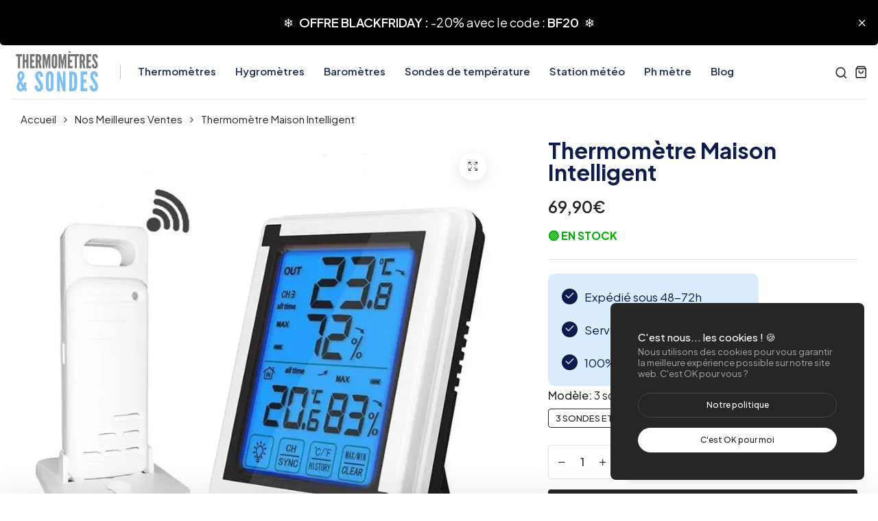

--- FILE ---
content_type: text/html; charset=utf-8
request_url: https://www.thermometres-et-sondes.com/products/thermometre-maison-intelligent
body_size: 30440
content:
<!doctype html>
<html class="no-js" lang="fr"> 
  <head>
    <meta charset="utf-8">
    <meta http-equiv="X-UA-Compatible" content="IE=edge">
    <meta name="viewport" content="width=device-width,initial-scale=1">
    <meta name="theme-color" content="#262626">
    <meta name="format-detection" content="telephone=no">
    <link rel="canonical" href="https://www.thermometres-et-sondes.com/products/thermometre-maison-intelligent">
    <link rel="dns-prefetch" href="https://cdn.shopify.com" crossorigin>
    <link rel="dns-prefetch" href="https://fonts.shopifycdn.com" crossorigin>
    <link rel="dns-prefetch" href="https://fonts.google.com" crossorigin>
    <link rel="preconnect" href="https://cdn.shopify.com" crossorigin><link rel="icon" type="image/png" href="//www.thermometres-et-sondes.com/cdn/shop/files/TS_FAVICON.png?crop=center&height=32&v=1677160538&width=32"><title>Thermomètre Maison Intelligent | Thermomètres &amp; Sondes
</title><meta name="description" content="Découvrez le très pratique Thermomètre Maison Intelligent, avec écran tactile. C&#39;est un Thermomètre numérique précis qui possède 3 capteurs sans fil.">
<meta name="description" property="og:site_name" content="Thermomètres &amp; Sondes">
<meta name="description"property="og:url" content="https://www.thermometres-et-sondes.com/products/thermometre-maison-intelligent">
<meta name="description"property="og:title" content="Thermomètre Maison Intelligent | Thermomètres &amp; Sondes">
<meta name="description" property="og:type" content="product">
<meta name="description" property="og:description" content="Découvrez le très pratique Thermomètre Maison Intelligent, avec écran tactile. C&#39;est un Thermomètre numérique précis qui possède 3 capteurs sans fil."><meta name="description" property="og:image" content="http://www.thermometres-et-sondes.com/cdn/shop/products/thermometre-maison-intelligent-3-sondes-et-capteurs-913.webp?v=1681982255">
  <meta name="description" property="og:image:secure_url" content="https://www.thermometres-et-sondes.com/cdn/shop/products/thermometre-maison-intelligent-3-sondes-et-capteurs-913.webp?v=1681982255">
  <meta name="description" property="og:image:width" content="800">
  <meta name="description" property="og:image:height" content="800"><meta name="description" property="og:price:amount" content="69,90">
  <meta name="description" property="og:price:currency" content="EUR"><meta name="twitter:card" content="summary_large_image">
<meta name="twitter:title" content="Thermomètre Maison Intelligent | Thermomètres &amp; Sondes">
<meta name="twitter:description" content="Découvrez le très pratique Thermomètre Maison Intelligent, avec écran tactile. C&#39;est un Thermomètre numérique précis qui possède 3 capteurs sans fil.">
<link rel="preload" as="style" href="//www.thermometres-et-sondes.com/cdn/shop/t/9/assets/base.min.css?v=7272982923008970731709834424">
    <script src="//www.thermometres-et-sondes.com/cdn/shop/t/9/assets/global.js?v=92536340854383418611709834425" defer="defer"></script>
     <script>window.performance && window.performance.mark && window.performance.mark('shopify.content_for_header.start');</script><meta name="google-site-verification" content="9dbNsqQkYia-ulH6GcL23oXhHDrKtliW1dkL6O-gV8U">
<meta id="shopify-digital-wallet" name="shopify-digital-wallet" content="/52160397508/digital_wallets/dialog">
<meta name="shopify-checkout-api-token" content="2f6f848cf4692e6467a19395949e6d1a">
<meta id="in-context-paypal-metadata" data-shop-id="52160397508" data-venmo-supported="false" data-environment="production" data-locale="fr_FR" data-paypal-v4="true" data-currency="EUR">
<link rel="alternate" type="application/json+oembed" href="https://www.thermometres-et-sondes.com/products/thermometre-maison-intelligent.oembed">
<script async="async" src="/checkouts/internal/preloads.js?locale=fr-MT"></script>
<script id="apple-pay-shop-capabilities" type="application/json">{"shopId":52160397508,"countryCode":"FR","currencyCode":"EUR","merchantCapabilities":["supports3DS"],"merchantId":"gid:\/\/shopify\/Shop\/52160397508","merchantName":"Thermomètres \u0026 Sondes","requiredBillingContactFields":["postalAddress","email","phone"],"requiredShippingContactFields":["postalAddress","email","phone"],"shippingType":"shipping","supportedNetworks":["visa","masterCard","amex","maestro"],"total":{"type":"pending","label":"Thermomètres \u0026 Sondes","amount":"1.00"},"shopifyPaymentsEnabled":true,"supportsSubscriptions":true}</script>
<script id="shopify-features" type="application/json">{"accessToken":"2f6f848cf4692e6467a19395949e6d1a","betas":["rich-media-storefront-analytics"],"domain":"www.thermometres-et-sondes.com","predictiveSearch":true,"shopId":52160397508,"locale":"fr"}</script>
<script>var Shopify = Shopify || {};
Shopify.shop = "mytoiletrybag.myshopify.com";
Shopify.locale = "fr";
Shopify.currency = {"active":"EUR","rate":"1.0"};
Shopify.country = "MT";
Shopify.theme = {"name":"decor","id":159849218374,"schema_name":"Hongo","schema_version":"1.7","theme_store_id":null,"role":"main"};
Shopify.theme.handle = "null";
Shopify.theme.style = {"id":null,"handle":null};
Shopify.cdnHost = "www.thermometres-et-sondes.com/cdn";
Shopify.routes = Shopify.routes || {};
Shopify.routes.root = "/";</script>
<script type="module">!function(o){(o.Shopify=o.Shopify||{}).modules=!0}(window);</script>
<script>!function(o){function n(){var o=[];function n(){o.push(Array.prototype.slice.apply(arguments))}return n.q=o,n}var t=o.Shopify=o.Shopify||{};t.loadFeatures=n(),t.autoloadFeatures=n()}(window);</script>
<script id="shop-js-analytics" type="application/json">{"pageType":"product"}</script>
<script defer="defer" async type="module" src="//www.thermometres-et-sondes.com/cdn/shopifycloud/shop-js/modules/v2/client.init-shop-cart-sync_BcDpqI9l.fr.esm.js"></script>
<script defer="defer" async type="module" src="//www.thermometres-et-sondes.com/cdn/shopifycloud/shop-js/modules/v2/chunk.common_a1Rf5Dlz.esm.js"></script>
<script defer="defer" async type="module" src="//www.thermometres-et-sondes.com/cdn/shopifycloud/shop-js/modules/v2/chunk.modal_Djra7sW9.esm.js"></script>
<script type="module">
  await import("//www.thermometres-et-sondes.com/cdn/shopifycloud/shop-js/modules/v2/client.init-shop-cart-sync_BcDpqI9l.fr.esm.js");
await import("//www.thermometres-et-sondes.com/cdn/shopifycloud/shop-js/modules/v2/chunk.common_a1Rf5Dlz.esm.js");
await import("//www.thermometres-et-sondes.com/cdn/shopifycloud/shop-js/modules/v2/chunk.modal_Djra7sW9.esm.js");

  window.Shopify.SignInWithShop?.initShopCartSync?.({"fedCMEnabled":true,"windoidEnabled":true});

</script>
<script id="__st">var __st={"a":52160397508,"offset":3600,"reqid":"eb1cea02-28d8-47e9-875c-ad91e514071f-1769035082","pageurl":"www.thermometres-et-sondes.com\/products\/thermometre-maison-intelligent","u":"17626cedc25d","p":"product","rtyp":"product","rid":7299471933636};</script>
<script>window.ShopifyPaypalV4VisibilityTracking = true;</script>
<script id="captcha-bootstrap">!function(){'use strict';const t='contact',e='account',n='new_comment',o=[[t,t],['blogs',n],['comments',n],[t,'customer']],c=[[e,'customer_login'],[e,'guest_login'],[e,'recover_customer_password'],[e,'create_customer']],r=t=>t.map((([t,e])=>`form[action*='/${t}']:not([data-nocaptcha='true']) input[name='form_type'][value='${e}']`)).join(','),a=t=>()=>t?[...document.querySelectorAll(t)].map((t=>t.form)):[];function s(){const t=[...o],e=r(t);return a(e)}const i='password',u='form_key',d=['recaptcha-v3-token','g-recaptcha-response','h-captcha-response',i],f=()=>{try{return window.sessionStorage}catch{return}},m='__shopify_v',_=t=>t.elements[u];function p(t,e,n=!1){try{const o=window.sessionStorage,c=JSON.parse(o.getItem(e)),{data:r}=function(t){const{data:e,action:n}=t;return t[m]||n?{data:e,action:n}:{data:t,action:n}}(c);for(const[e,n]of Object.entries(r))t.elements[e]&&(t.elements[e].value=n);n&&o.removeItem(e)}catch(o){console.error('form repopulation failed',{error:o})}}const l='form_type',E='cptcha';function T(t){t.dataset[E]=!0}const w=window,h=w.document,L='Shopify',v='ce_forms',y='captcha';let A=!1;((t,e)=>{const n=(g='f06e6c50-85a8-45c8-87d0-21a2b65856fe',I='https://cdn.shopify.com/shopifycloud/storefront-forms-hcaptcha/ce_storefront_forms_captcha_hcaptcha.v1.5.2.iife.js',D={infoText:'Protégé par hCaptcha',privacyText:'Confidentialité',termsText:'Conditions'},(t,e,n)=>{const o=w[L][v],c=o.bindForm;if(c)return c(t,g,e,D).then(n);var r;o.q.push([[t,g,e,D],n]),r=I,A||(h.body.append(Object.assign(h.createElement('script'),{id:'captcha-provider',async:!0,src:r})),A=!0)});var g,I,D;w[L]=w[L]||{},w[L][v]=w[L][v]||{},w[L][v].q=[],w[L][y]=w[L][y]||{},w[L][y].protect=function(t,e){n(t,void 0,e),T(t)},Object.freeze(w[L][y]),function(t,e,n,w,h,L){const[v,y,A,g]=function(t,e,n){const i=e?o:[],u=t?c:[],d=[...i,...u],f=r(d),m=r(i),_=r(d.filter((([t,e])=>n.includes(e))));return[a(f),a(m),a(_),s()]}(w,h,L),I=t=>{const e=t.target;return e instanceof HTMLFormElement?e:e&&e.form},D=t=>v().includes(t);t.addEventListener('submit',(t=>{const e=I(t);if(!e)return;const n=D(e)&&!e.dataset.hcaptchaBound&&!e.dataset.recaptchaBound,o=_(e),c=g().includes(e)&&(!o||!o.value);(n||c)&&t.preventDefault(),c&&!n&&(function(t){try{if(!f())return;!function(t){const e=f();if(!e)return;const n=_(t);if(!n)return;const o=n.value;o&&e.removeItem(o)}(t);const e=Array.from(Array(32),(()=>Math.random().toString(36)[2])).join('');!function(t,e){_(t)||t.append(Object.assign(document.createElement('input'),{type:'hidden',name:u})),t.elements[u].value=e}(t,e),function(t,e){const n=f();if(!n)return;const o=[...t.querySelectorAll(`input[type='${i}']`)].map((({name:t})=>t)),c=[...d,...o],r={};for(const[a,s]of new FormData(t).entries())c.includes(a)||(r[a]=s);n.setItem(e,JSON.stringify({[m]:1,action:t.action,data:r}))}(t,e)}catch(e){console.error('failed to persist form',e)}}(e),e.submit())}));const S=(t,e)=>{t&&!t.dataset[E]&&(n(t,e.some((e=>e===t))),T(t))};for(const o of['focusin','change'])t.addEventListener(o,(t=>{const e=I(t);D(e)&&S(e,y())}));const B=e.get('form_key'),M=e.get(l),P=B&&M;t.addEventListener('DOMContentLoaded',(()=>{const t=y();if(P)for(const e of t)e.elements[l].value===M&&p(e,B);[...new Set([...A(),...v().filter((t=>'true'===t.dataset.shopifyCaptcha))])].forEach((e=>S(e,t)))}))}(h,new URLSearchParams(w.location.search),n,t,e,['guest_login'])})(!0,!0)}();</script>
<script integrity="sha256-4kQ18oKyAcykRKYeNunJcIwy7WH5gtpwJnB7kiuLZ1E=" data-source-attribution="shopify.loadfeatures" defer="defer" src="//www.thermometres-et-sondes.com/cdn/shopifycloud/storefront/assets/storefront/load_feature-a0a9edcb.js" crossorigin="anonymous"></script>
<script data-source-attribution="shopify.dynamic_checkout.dynamic.init">var Shopify=Shopify||{};Shopify.PaymentButton=Shopify.PaymentButton||{isStorefrontPortableWallets:!0,init:function(){window.Shopify.PaymentButton.init=function(){};var t=document.createElement("script");t.src="https://www.thermometres-et-sondes.com/cdn/shopifycloud/portable-wallets/latest/portable-wallets.fr.js",t.type="module",document.head.appendChild(t)}};
</script>
<script data-source-attribution="shopify.dynamic_checkout.buyer_consent">
  function portableWalletsHideBuyerConsent(e){var t=document.getElementById("shopify-buyer-consent"),n=document.getElementById("shopify-subscription-policy-button");t&&n&&(t.classList.add("hidden"),t.setAttribute("aria-hidden","true"),n.removeEventListener("click",e))}function portableWalletsShowBuyerConsent(e){var t=document.getElementById("shopify-buyer-consent"),n=document.getElementById("shopify-subscription-policy-button");t&&n&&(t.classList.remove("hidden"),t.removeAttribute("aria-hidden"),n.addEventListener("click",e))}window.Shopify?.PaymentButton&&(window.Shopify.PaymentButton.hideBuyerConsent=portableWalletsHideBuyerConsent,window.Shopify.PaymentButton.showBuyerConsent=portableWalletsShowBuyerConsent);
</script>
<script>
  function portableWalletsCleanup(e){e&&e.src&&console.error("Failed to load portable wallets script "+e.src);var t=document.querySelectorAll("shopify-accelerated-checkout .shopify-payment-button__skeleton, shopify-accelerated-checkout-cart .wallet-cart-button__skeleton"),e=document.getElementById("shopify-buyer-consent");for(let e=0;e<t.length;e++)t[e].remove();e&&e.remove()}function portableWalletsNotLoadedAsModule(e){e instanceof ErrorEvent&&"string"==typeof e.message&&e.message.includes("import.meta")&&"string"==typeof e.filename&&e.filename.includes("portable-wallets")&&(window.removeEventListener("error",portableWalletsNotLoadedAsModule),window.Shopify.PaymentButton.failedToLoad=e,"loading"===document.readyState?document.addEventListener("DOMContentLoaded",window.Shopify.PaymentButton.init):window.Shopify.PaymentButton.init())}window.addEventListener("error",portableWalletsNotLoadedAsModule);
</script>

<script type="module" src="https://www.thermometres-et-sondes.com/cdn/shopifycloud/portable-wallets/latest/portable-wallets.fr.js" onError="portableWalletsCleanup(this)" crossorigin="anonymous"></script>
<script nomodule>
  document.addEventListener("DOMContentLoaded", portableWalletsCleanup);
</script>

<link id="shopify-accelerated-checkout-styles" rel="stylesheet" media="screen" href="https://www.thermometres-et-sondes.com/cdn/shopifycloud/portable-wallets/latest/accelerated-checkout-backwards-compat.css" crossorigin="anonymous">
<style id="shopify-accelerated-checkout-cart">
        #shopify-buyer-consent {
  margin-top: 1em;
  display: inline-block;
  width: 100%;
}

#shopify-buyer-consent.hidden {
  display: none;
}

#shopify-subscription-policy-button {
  background: none;
  border: none;
  padding: 0;
  text-decoration: underline;
  font-size: inherit;
  cursor: pointer;
}

#shopify-subscription-policy-button::before {
  box-shadow: none;
}

      </style>

<script>window.performance && window.performance.mark && window.performance.mark('shopify.content_for_header.end');</script>
<link rel="preconnect" href="https://fonts.googleapis.com">
      <link rel="preconnect" href="https://fonts.gstatic.com" crossorigin>
    

    <style data-shopify></style><link href="https://fonts.googleapis.com/css?family=Plus Jakarta Sans:100,200,300,400,500,600,700,800,900&display=swap" rel="stylesheet"><style data-shopify>:root {
          --body-font:Plus Jakarta Sans;
          --alt-font:Plus Jakarta Sans;
        }</style>
    
<style data-shopify>[data-image-loading]:before {
          background-image: url(//www.thermometres-et-sondes.com/cdn/shop/files/loader.webp?crop=center&height=100&v=1715534233&width=100);
          background-repeat: no-repeat;
          background-position: center;
          background-size: 80px;
        }</style>
    <link href="//www.thermometres-et-sondes.com/cdn/shop/t/9/assets/critical.min.css?v=65804943796829140831709834424" rel="stylesheet" type="text/css" media="all" />
<link href="//www.thermometres-et-sondes.com/cdn/shop/t/9/assets/product-photoswipe.min.css?v=36944327863993020261709834425" rel="stylesheet" type="text/css" media="all" />
      <link href="//www.thermometres-et-sondes.com/cdn/shop/t/9/assets/product-plyr.css?v=149327537933348522551709834425" rel="stylesheet" type="text/css" media="all" />
<link href="//www.thermometres-et-sondes.com/cdn/shop/t/9/assets/font-awesome-icon.min.css?v=111877891059248154441709834425" rel="stylesheet" type="text/css" media="all" />
<link href="//www.thermometres-et-sondes.com/cdn/shop/t/9/assets/bootstrap-icons.min.css?v=164724743173435427011709834424" rel="stylesheet" type="text/css" media="all" />
<link href="//www.thermometres-et-sondes.com/cdn/shop/t/9/assets/feather-icon.min.css?v=22351790103242076591709834425" rel="stylesheet" type="text/css" media="all" />
<link href="//www.thermometres-et-sondes.com/cdn/shop/t/9/assets/theme-vendor.min.css?v=22666076658503003671709834425" rel="stylesheet" type="text/css" media="all" />
<style data-shopify></style><style data-shopify>:root {
		/* Font size */
		--font_size: 16px;
		--font_size_minus1: 15px;
		--font_size_minus2: 14px;
		--font_size_minus3: 13px;
		--font_size_minus4: 12px;
		--font_size_minus5: 11px;--font_size_plus1: 17px;--font_size_plus2: 18px;--font_size_plus3: 19px;--font_size_plus4: 20px;--font_size_plus5: 21px;--font_size_plus6: 22px;--font_size_plus7: 23px;--font_size_plus8: 24px;--font_size_plus9: 25px;--font_size_plus10: 26px;--font_size_plus11: 27px;--font_size_plus12: 28px;--font_size_plus13: 29px;--font_size_plus14: 30px;--font_size_plus15: 31px;--font_size_plus16: 32px;--font_size_plus17: 33px;--font_size_plus18: 34px;--font_size_plus19: 35px;--font_size_plus20: 36px;--font_size_plus21: 37px;--font_size_plus22: 38px;--font_size_plus23: 39px;--font_size_plus24: 40px;--font_size_plus25: 41px;--font_size_plus26: 42px;--font_size_plus27: 43px;--font_size_plus28: 44px;--font_size_plus29: 45px;--font_size_plus30: 46px;--font_size_plus31: 47px;--font_size_plus32: 48px;--font_size_plus33: 49px;--font_size_plus34: 50px;--font_size_plus35: 51px;--font_size_plus36: 52px;--font_size_plus37: 53px;--font_size_plus38: 54px;--font_size_plus39: 55px;--font_size_plus40: 56px;--font_size_plus41: 57px;--font_size_plus42: 58px;--font_size_plus43: 59px;--font_size_plus44: 60px;--font_size_plus45: 61px;--font_size_plus46: 62px;--font_size_plus47: 63px;--font_size_plus48: 64px;--font_size_plus49: 65px;--font_size_plus50: 66px;--font_size_plus52: 68px;
    --font_size_plus82: 98px;
    --font_size_plus72: 88px;

  	/* Body */		
		--body-line-height: 28px;
		--body-font-weight: 400;

		/* Header color & background color */
		--header-bg-color: #ffffff;
		--header-hover-bg-color: #ffffff;
		--menu-text-color: #1d2f53;
		--menu-text-hover-color: #343534;
		--menu-open-text-color: #262626;
		--sub-menu-text-color: #828282;
		--count-bg-color: #262626;
		--count-number-color: #ffffff;
		--addon-text-color: #262626;
		--addon-text-title-color: rgba(38, 38, 38, 0.7);
		--addon-text-hover-color: #343534;
		--menu-open-child-link-color: rgba(38, 38, 38, 0.5);
		--logo-separator-color: rgba(29, 47, 83, 0.3);

		/* Search bar color */
		--search-bg-color: #f8f8f8;
		--search-close-icon-color: #262626;
		--search-icon-color: #262626;
		--search-input-text-color: #0e1b4d;
		--search-input-placeholder-color: rgba(14, 27, 77, 0.5);
		--search-title-color: #0e1b4d;
		--search-input-border-color: #262626;
		--search-input-bg-color: #ffffff;

		/* Header logo */
		--logo-width-desktop: 135px;
    --logo-width-mobile: 110px;--header-height-default: 0;
      --miniheader-height-default: 0;/* Container */
		--container: 1300px;
		--container-fluid: 1480px;
		--container-fluid-offset:  15px; 

		/* Box layout */
		--box-layout-width: 1780px;

		/* Color */
		--base-color: #eff4ec;
		--body-text-color: #262626;--dark-color: #262626;
		--white-color: #ffffff;
		--extra-medium-gray: #e4e4e4;
		--very-light-gray: #f7f7f7;
		--red: #da3f3f;
		--green: #16b36e;

		/* Product badge label color */
		--sale-label-color: #ffffff;
		--sale-label-bg-color: #16b36e;
		--new-label-color: #ffffff;
		--new-label-bg-color: #16b36e;
		--sold-out-label-color: #ffffff; 
		--sold-out-label-bg-color: #da3f3f;
		--pre-order-label-color: #ffffff;
		--pre-order-bg-color: #eb8541;

		/* Heading font size */
		--h1-font-size: 45px;
    --h2-font-size: 45px;
    --h3-font-size: 18px;
    --h4-font-size: 38px;
    --h5-font-size: 32px;
    --h6-font-size: 28px;

    /* Heading line height */
    --h1-line-height: 70px;
    --h2-line-height: 55px;
    --h3-line-height: 30px;
    --h4-line-height: 38px;
    --h5-line-height: 32px;
    --h6-line-height: 28px;

    /* Heading font weight */
    --heading-font-weight: 700;

		/* Section font size, line-height and color */
		--heading-color: #0e1b4d;
		--sub-heading-color: #262626;
		--section-heading-size: 45px;
		--section-heading-line-height: 45px;
		--section-sub-heading-size: 14px;
		--section-sub-heading-line-height: 24px;
		--section-sub-heading-ls: 0px;

		/* Custom button */
		--custom-btn-text-color: #ffffff;
		--custom-btn-text-hover-color: #7ebef7;
		--custom-btn-bg-color: #7ebef7;
		--custom-btn-bg-hover-color: #7ebef7;
		--custom-btn-border-color: #ffffff;
		--custom-btn-border-hover-color: #ffffff;

		/* Font weight */
		--font-weight-100: 100;
		--font-weight-200: 200;
		--font-weight-300: 300;
		--font-weight-400: 400;
		--font-weight-500: 500;
		--font-weight-600: 600;
		--font-weight-700: 700;
		--font-weight-800: 800;
		--font-weight-900: 900;

		/* bootstrap css */
		scroll-behavior: unset;
	}</style><link href="//www.thermometres-et-sondes.com/cdn/shop/t/9/assets/base.min.css?v=7272982923008970731709834424" rel="stylesheet" type="text/css" media="all" />
<link href="//www.thermometres-et-sondes.com/cdn/shop/t/9/assets/responsive.min.css?v=87122769824957783611709834425" rel="stylesheet" type="text/css" media="all" />
<link href="//www.thermometres-et-sondes.com/cdn/shop/t/9/assets/custom.css?v=111603181540343972631709834424" rel="stylesheet" type="text/css" media="all" />
<script>document.documentElement.className = document.documentElement.className.replace('no-js', 'js');    
    </script>
  <!-- BEGIN app block: shopify://apps/klaviyo-email-marketing-sms/blocks/klaviyo-onsite-embed/2632fe16-c075-4321-a88b-50b567f42507 -->












  <script async src="https://static.klaviyo.com/onsite/js/XJW4xE/klaviyo.js?company_id=XJW4xE"></script>
  <script>!function(){if(!window.klaviyo){window._klOnsite=window._klOnsite||[];try{window.klaviyo=new Proxy({},{get:function(n,i){return"push"===i?function(){var n;(n=window._klOnsite).push.apply(n,arguments)}:function(){for(var n=arguments.length,o=new Array(n),w=0;w<n;w++)o[w]=arguments[w];var t="function"==typeof o[o.length-1]?o.pop():void 0,e=new Promise((function(n){window._klOnsite.push([i].concat(o,[function(i){t&&t(i),n(i)}]))}));return e}}})}catch(n){window.klaviyo=window.klaviyo||[],window.klaviyo.push=function(){var n;(n=window._klOnsite).push.apply(n,arguments)}}}}();</script>

  
    <script id="viewed_product">
      if (item == null) {
        var _learnq = _learnq || [];

        var MetafieldReviews = null
        var MetafieldYotpoRating = null
        var MetafieldYotpoCount = null
        var MetafieldLooxRating = null
        var MetafieldLooxCount = null
        var okendoProduct = null
        var okendoProductReviewCount = null
        var okendoProductReviewAverageValue = null
        try {
          // The following fields are used for Customer Hub recently viewed in order to add reviews.
          // This information is not part of __kla_viewed. Instead, it is part of __kla_viewed_reviewed_items
          MetafieldReviews = {};
          MetafieldYotpoRating = null
          MetafieldYotpoCount = null
          MetafieldLooxRating = null
          MetafieldLooxCount = null

          okendoProduct = null
          // If the okendo metafield is not legacy, it will error, which then requires the new json formatted data
          if (okendoProduct && 'error' in okendoProduct) {
            okendoProduct = null
          }
          okendoProductReviewCount = okendoProduct ? okendoProduct.reviewCount : null
          okendoProductReviewAverageValue = okendoProduct ? okendoProduct.reviewAverageValue : null
        } catch (error) {
          console.error('Error in Klaviyo onsite reviews tracking:', error);
        }

        var item = {
          Name: "Thermomètre Maison Intelligent",
          ProductID: 7299471933636,
          Categories: ["Nos Meilleures Ventes","Nouveaux Produits","Thermomètre","Thermomètre Maison"],
          ImageURL: "https://www.thermometres-et-sondes.com/cdn/shop/products/thermometre-maison-intelligent-3-sondes-et-capteurs-913_grande.webp?v=1681982255",
          URL: "https://www.thermometres-et-sondes.com/products/thermometre-maison-intelligent",
          Brand: "Thermomètres \u0026 Sondes",
          Price: "69,90€",
          Value: "69,90",
          CompareAtPrice: "0,00€"
        };
        _learnq.push(['track', 'Viewed Product', item]);
        _learnq.push(['trackViewedItem', {
          Title: item.Name,
          ItemId: item.ProductID,
          Categories: item.Categories,
          ImageUrl: item.ImageURL,
          Url: item.URL,
          Metadata: {
            Brand: item.Brand,
            Price: item.Price,
            Value: item.Value,
            CompareAtPrice: item.CompareAtPrice
          },
          metafields:{
            reviews: MetafieldReviews,
            yotpo:{
              rating: MetafieldYotpoRating,
              count: MetafieldYotpoCount,
            },
            loox:{
              rating: MetafieldLooxRating,
              count: MetafieldLooxCount,
            },
            okendo: {
              rating: okendoProductReviewAverageValue,
              count: okendoProductReviewCount,
            }
          }
        }]);
      }
    </script>
  




  <script>
    window.klaviyoReviewsProductDesignMode = false
  </script>







<!-- END app block --><meta property="og:image" content="https://cdn.shopify.com/s/files/1/0521/6039/7508/products/thermometre-maison-intelligent-3-sondes-et-capteurs-913.webp?v=1681982255" />
<meta property="og:image:secure_url" content="https://cdn.shopify.com/s/files/1/0521/6039/7508/products/thermometre-maison-intelligent-3-sondes-et-capteurs-913.webp?v=1681982255" />
<meta property="og:image:width" content="800" />
<meta property="og:image:height" content="800" />
<meta property="og:image:alt" content="thermometre-maison-intelligent-3-sondes-et-capteurs-913" />
<link href="https://monorail-edge.shopifysvc.com" rel="dns-prefetch">
<script>(function(){if ("sendBeacon" in navigator && "performance" in window) {try {var session_token_from_headers = performance.getEntriesByType('navigation')[0].serverTiming.find(x => x.name == '_s').description;} catch {var session_token_from_headers = undefined;}var session_cookie_matches = document.cookie.match(/_shopify_s=([^;]*)/);var session_token_from_cookie = session_cookie_matches && session_cookie_matches.length === 2 ? session_cookie_matches[1] : "";var session_token = session_token_from_headers || session_token_from_cookie || "";function handle_abandonment_event(e) {var entries = performance.getEntries().filter(function(entry) {return /monorail-edge.shopifysvc.com/.test(entry.name);});if (!window.abandonment_tracked && entries.length === 0) {window.abandonment_tracked = true;var currentMs = Date.now();var navigation_start = performance.timing.navigationStart;var payload = {shop_id: 52160397508,url: window.location.href,navigation_start,duration: currentMs - navigation_start,session_token,page_type: "product"};window.navigator.sendBeacon("https://monorail-edge.shopifysvc.com/v1/produce", JSON.stringify({schema_id: "online_store_buyer_site_abandonment/1.1",payload: payload,metadata: {event_created_at_ms: currentMs,event_sent_at_ms: currentMs}}));}}window.addEventListener('pagehide', handle_abandonment_event);}}());</script>
<script id="web-pixels-manager-setup">(function e(e,d,r,n,o){if(void 0===o&&(o={}),!Boolean(null===(a=null===(i=window.Shopify)||void 0===i?void 0:i.analytics)||void 0===a?void 0:a.replayQueue)){var i,a;window.Shopify=window.Shopify||{};var t=window.Shopify;t.analytics=t.analytics||{};var s=t.analytics;s.replayQueue=[],s.publish=function(e,d,r){return s.replayQueue.push([e,d,r]),!0};try{self.performance.mark("wpm:start")}catch(e){}var l=function(){var e={modern:/Edge?\/(1{2}[4-9]|1[2-9]\d|[2-9]\d{2}|\d{4,})\.\d+(\.\d+|)|Firefox\/(1{2}[4-9]|1[2-9]\d|[2-9]\d{2}|\d{4,})\.\d+(\.\d+|)|Chrom(ium|e)\/(9{2}|\d{3,})\.\d+(\.\d+|)|(Maci|X1{2}).+ Version\/(15\.\d+|(1[6-9]|[2-9]\d|\d{3,})\.\d+)([,.]\d+|)( \(\w+\)|)( Mobile\/\w+|) Safari\/|Chrome.+OPR\/(9{2}|\d{3,})\.\d+\.\d+|(CPU[ +]OS|iPhone[ +]OS|CPU[ +]iPhone|CPU IPhone OS|CPU iPad OS)[ +]+(15[._]\d+|(1[6-9]|[2-9]\d|\d{3,})[._]\d+)([._]\d+|)|Android:?[ /-](13[3-9]|1[4-9]\d|[2-9]\d{2}|\d{4,})(\.\d+|)(\.\d+|)|Android.+Firefox\/(13[5-9]|1[4-9]\d|[2-9]\d{2}|\d{4,})\.\d+(\.\d+|)|Android.+Chrom(ium|e)\/(13[3-9]|1[4-9]\d|[2-9]\d{2}|\d{4,})\.\d+(\.\d+|)|SamsungBrowser\/([2-9]\d|\d{3,})\.\d+/,legacy:/Edge?\/(1[6-9]|[2-9]\d|\d{3,})\.\d+(\.\d+|)|Firefox\/(5[4-9]|[6-9]\d|\d{3,})\.\d+(\.\d+|)|Chrom(ium|e)\/(5[1-9]|[6-9]\d|\d{3,})\.\d+(\.\d+|)([\d.]+$|.*Safari\/(?![\d.]+ Edge\/[\d.]+$))|(Maci|X1{2}).+ Version\/(10\.\d+|(1[1-9]|[2-9]\d|\d{3,})\.\d+)([,.]\d+|)( \(\w+\)|)( Mobile\/\w+|) Safari\/|Chrome.+OPR\/(3[89]|[4-9]\d|\d{3,})\.\d+\.\d+|(CPU[ +]OS|iPhone[ +]OS|CPU[ +]iPhone|CPU IPhone OS|CPU iPad OS)[ +]+(10[._]\d+|(1[1-9]|[2-9]\d|\d{3,})[._]\d+)([._]\d+|)|Android:?[ /-](13[3-9]|1[4-9]\d|[2-9]\d{2}|\d{4,})(\.\d+|)(\.\d+|)|Mobile Safari.+OPR\/([89]\d|\d{3,})\.\d+\.\d+|Android.+Firefox\/(13[5-9]|1[4-9]\d|[2-9]\d{2}|\d{4,})\.\d+(\.\d+|)|Android.+Chrom(ium|e)\/(13[3-9]|1[4-9]\d|[2-9]\d{2}|\d{4,})\.\d+(\.\d+|)|Android.+(UC? ?Browser|UCWEB|U3)[ /]?(15\.([5-9]|\d{2,})|(1[6-9]|[2-9]\d|\d{3,})\.\d+)\.\d+|SamsungBrowser\/(5\.\d+|([6-9]|\d{2,})\.\d+)|Android.+MQ{2}Browser\/(14(\.(9|\d{2,})|)|(1[5-9]|[2-9]\d|\d{3,})(\.\d+|))(\.\d+|)|K[Aa][Ii]OS\/(3\.\d+|([4-9]|\d{2,})\.\d+)(\.\d+|)/},d=e.modern,r=e.legacy,n=navigator.userAgent;return n.match(d)?"modern":n.match(r)?"legacy":"unknown"}(),u="modern"===l?"modern":"legacy",c=(null!=n?n:{modern:"",legacy:""})[u],f=function(e){return[e.baseUrl,"/wpm","/b",e.hashVersion,"modern"===e.buildTarget?"m":"l",".js"].join("")}({baseUrl:d,hashVersion:r,buildTarget:u}),m=function(e){var d=e.version,r=e.bundleTarget,n=e.surface,o=e.pageUrl,i=e.monorailEndpoint;return{emit:function(e){var a=e.status,t=e.errorMsg,s=(new Date).getTime(),l=JSON.stringify({metadata:{event_sent_at_ms:s},events:[{schema_id:"web_pixels_manager_load/3.1",payload:{version:d,bundle_target:r,page_url:o,status:a,surface:n,error_msg:t},metadata:{event_created_at_ms:s}}]});if(!i)return console&&console.warn&&console.warn("[Web Pixels Manager] No Monorail endpoint provided, skipping logging."),!1;try{return self.navigator.sendBeacon.bind(self.navigator)(i,l)}catch(e){}var u=new XMLHttpRequest;try{return u.open("POST",i,!0),u.setRequestHeader("Content-Type","text/plain"),u.send(l),!0}catch(e){return console&&console.warn&&console.warn("[Web Pixels Manager] Got an unhandled error while logging to Monorail."),!1}}}}({version:r,bundleTarget:l,surface:e.surface,pageUrl:self.location.href,monorailEndpoint:e.monorailEndpoint});try{o.browserTarget=l,function(e){var d=e.src,r=e.async,n=void 0===r||r,o=e.onload,i=e.onerror,a=e.sri,t=e.scriptDataAttributes,s=void 0===t?{}:t,l=document.createElement("script"),u=document.querySelector("head"),c=document.querySelector("body");if(l.async=n,l.src=d,a&&(l.integrity=a,l.crossOrigin="anonymous"),s)for(var f in s)if(Object.prototype.hasOwnProperty.call(s,f))try{l.dataset[f]=s[f]}catch(e){}if(o&&l.addEventListener("load",o),i&&l.addEventListener("error",i),u)u.appendChild(l);else{if(!c)throw new Error("Did not find a head or body element to append the script");c.appendChild(l)}}({src:f,async:!0,onload:function(){if(!function(){var e,d;return Boolean(null===(d=null===(e=window.Shopify)||void 0===e?void 0:e.analytics)||void 0===d?void 0:d.initialized)}()){var d=window.webPixelsManager.init(e)||void 0;if(d){var r=window.Shopify.analytics;r.replayQueue.forEach((function(e){var r=e[0],n=e[1],o=e[2];d.publishCustomEvent(r,n,o)})),r.replayQueue=[],r.publish=d.publishCustomEvent,r.visitor=d.visitor,r.initialized=!0}}},onerror:function(){return m.emit({status:"failed",errorMsg:"".concat(f," has failed to load")})},sri:function(e){var d=/^sha384-[A-Za-z0-9+/=]+$/;return"string"==typeof e&&d.test(e)}(c)?c:"",scriptDataAttributes:o}),m.emit({status:"loading"})}catch(e){m.emit({status:"failed",errorMsg:(null==e?void 0:e.message)||"Unknown error"})}}})({shopId: 52160397508,storefrontBaseUrl: "https://www.thermometres-et-sondes.com",extensionsBaseUrl: "https://extensions.shopifycdn.com/cdn/shopifycloud/web-pixels-manager",monorailEndpoint: "https://monorail-edge.shopifysvc.com/unstable/produce_batch",surface: "storefront-renderer",enabledBetaFlags: ["2dca8a86"],webPixelsConfigList: [{"id":"3124986182","configuration":"{\"config\":\"{\\\"google_tag_ids\\\":[\\\"AW-10844314684\\\",\\\"GT-NNS8W2W2\\\"],\\\"target_country\\\":\\\"ZZ\\\",\\\"gtag_events\\\":[{\\\"type\\\":\\\"begin_checkout\\\",\\\"action_label\\\":\\\"AW-10844314684\\\/WybtCKi36NEbELy4_LIo\\\"},{\\\"type\\\":\\\"search\\\",\\\"action_label\\\":\\\"AW-10844314684\\\/D8eqCIS96NEbELy4_LIo\\\"},{\\\"type\\\":\\\"view_item\\\",\\\"action_label\\\":[\\\"AW-10844314684\\\/R3HNCIG96NEbELy4_LIo\\\",\\\"MC-C0YW1BE0K3\\\"]},{\\\"type\\\":\\\"purchase\\\",\\\"action_label\\\":[\\\"AW-10844314684\\\/cAN6CKW36NEbELy4_LIo\\\",\\\"MC-C0YW1BE0K3\\\"]},{\\\"type\\\":\\\"page_view\\\",\\\"action_label\\\":[\\\"AW-10844314684\\\/zCnpCP686NEbELy4_LIo\\\",\\\"MC-C0YW1BE0K3\\\"]},{\\\"type\\\":\\\"add_payment_info\\\",\\\"action_label\\\":\\\"AW-10844314684\\\/srN5CIe96NEbELy4_LIo\\\"},{\\\"type\\\":\\\"add_to_cart\\\",\\\"action_label\\\":\\\"AW-10844314684\\\/DjOECKu36NEbELy4_LIo\\\"}],\\\"enable_monitoring_mode\\\":false}\"}","eventPayloadVersion":"v1","runtimeContext":"OPEN","scriptVersion":"b2a88bafab3e21179ed38636efcd8a93","type":"APP","apiClientId":1780363,"privacyPurposes":[],"dataSharingAdjustments":{"protectedCustomerApprovalScopes":["read_customer_address","read_customer_email","read_customer_name","read_customer_personal_data","read_customer_phone"]}},{"id":"3117318470","configuration":"{\"endpoint\":\"https:\\\/\\\/api.parcelpanel.com\",\"debugMode\":\"false\"}","eventPayloadVersion":"v1","runtimeContext":"STRICT","scriptVersion":"f2b9a7bfa08fd9028733e48bf62dd9f1","type":"APP","apiClientId":2681387,"privacyPurposes":["ANALYTICS"],"dataSharingAdjustments":{"protectedCustomerApprovalScopes":["read_customer_address","read_customer_email","read_customer_name","read_customer_personal_data","read_customer_phone"]}},{"id":"195821894","eventPayloadVersion":"v1","runtimeContext":"LAX","scriptVersion":"1","type":"CUSTOM","privacyPurposes":["ANALYTICS"],"name":"Google Analytics tag (migrated)"},{"id":"shopify-app-pixel","configuration":"{}","eventPayloadVersion":"v1","runtimeContext":"STRICT","scriptVersion":"0450","apiClientId":"shopify-pixel","type":"APP","privacyPurposes":["ANALYTICS","MARKETING"]},{"id":"shopify-custom-pixel","eventPayloadVersion":"v1","runtimeContext":"LAX","scriptVersion":"0450","apiClientId":"shopify-pixel","type":"CUSTOM","privacyPurposes":["ANALYTICS","MARKETING"]}],isMerchantRequest: false,initData: {"shop":{"name":"Thermomètres \u0026 Sondes","paymentSettings":{"currencyCode":"EUR"},"myshopifyDomain":"mytoiletrybag.myshopify.com","countryCode":"FR","storefrontUrl":"https:\/\/www.thermometres-et-sondes.com"},"customer":null,"cart":null,"checkout":null,"productVariants":[{"price":{"amount":69.9,"currencyCode":"EUR"},"product":{"title":"Thermomètre Maison Intelligent","vendor":"Thermomètres \u0026 Sondes","id":"7299471933636","untranslatedTitle":"Thermomètre Maison Intelligent","url":"\/products\/thermometre-maison-intelligent","type":"thermomètre maison"},"id":"41981270917316","image":{"src":"\/\/www.thermometres-et-sondes.com\/cdn\/shop\/products\/thermometre-maison-intelligent-3-sondes-et-capteurs-913.webp?v=1681982255"},"sku":"10000","title":"3 sondes et capteurs","untranslatedTitle":"3 sondes et capteurs"}],"purchasingCompany":null},},"https://www.thermometres-et-sondes.com/cdn","fcfee988w5aeb613cpc8e4bc33m6693e112",{"modern":"","legacy":""},{"shopId":"52160397508","storefrontBaseUrl":"https:\/\/www.thermometres-et-sondes.com","extensionBaseUrl":"https:\/\/extensions.shopifycdn.com\/cdn\/shopifycloud\/web-pixels-manager","surface":"storefront-renderer","enabledBetaFlags":"[\"2dca8a86\"]","isMerchantRequest":"false","hashVersion":"fcfee988w5aeb613cpc8e4bc33m6693e112","publish":"custom","events":"[[\"page_viewed\",{}],[\"product_viewed\",{\"productVariant\":{\"price\":{\"amount\":69.9,\"currencyCode\":\"EUR\"},\"product\":{\"title\":\"Thermomètre Maison Intelligent\",\"vendor\":\"Thermomètres \u0026 Sondes\",\"id\":\"7299471933636\",\"untranslatedTitle\":\"Thermomètre Maison Intelligent\",\"url\":\"\/products\/thermometre-maison-intelligent\",\"type\":\"thermomètre maison\"},\"id\":\"41981270917316\",\"image\":{\"src\":\"\/\/www.thermometres-et-sondes.com\/cdn\/shop\/products\/thermometre-maison-intelligent-3-sondes-et-capteurs-913.webp?v=1681982255\"},\"sku\":\"10000\",\"title\":\"3 sondes et capteurs\",\"untranslatedTitle\":\"3 sondes et capteurs\"}}]]"});</script><script>
  window.ShopifyAnalytics = window.ShopifyAnalytics || {};
  window.ShopifyAnalytics.meta = window.ShopifyAnalytics.meta || {};
  window.ShopifyAnalytics.meta.currency = 'EUR';
  var meta = {"product":{"id":7299471933636,"gid":"gid:\/\/shopify\/Product\/7299471933636","vendor":"Thermomètres \u0026 Sondes","type":"thermomètre maison","handle":"thermometre-maison-intelligent","variants":[{"id":41981270917316,"price":6990,"name":"Thermomètre Maison Intelligent - 3 sondes et capteurs","public_title":"3 sondes et capteurs","sku":"10000"}],"remote":false},"page":{"pageType":"product","resourceType":"product","resourceId":7299471933636,"requestId":"eb1cea02-28d8-47e9-875c-ad91e514071f-1769035082"}};
  for (var attr in meta) {
    window.ShopifyAnalytics.meta[attr] = meta[attr];
  }
</script>
<script class="analytics">
  (function () {
    var customDocumentWrite = function(content) {
      var jquery = null;

      if (window.jQuery) {
        jquery = window.jQuery;
      } else if (window.Checkout && window.Checkout.$) {
        jquery = window.Checkout.$;
      }

      if (jquery) {
        jquery('body').append(content);
      }
    };

    var hasLoggedConversion = function(token) {
      if (token) {
        return document.cookie.indexOf('loggedConversion=' + token) !== -1;
      }
      return false;
    }

    var setCookieIfConversion = function(token) {
      if (token) {
        var twoMonthsFromNow = new Date(Date.now());
        twoMonthsFromNow.setMonth(twoMonthsFromNow.getMonth() + 2);

        document.cookie = 'loggedConversion=' + token + '; expires=' + twoMonthsFromNow;
      }
    }

    var trekkie = window.ShopifyAnalytics.lib = window.trekkie = window.trekkie || [];
    if (trekkie.integrations) {
      return;
    }
    trekkie.methods = [
      'identify',
      'page',
      'ready',
      'track',
      'trackForm',
      'trackLink'
    ];
    trekkie.factory = function(method) {
      return function() {
        var args = Array.prototype.slice.call(arguments);
        args.unshift(method);
        trekkie.push(args);
        return trekkie;
      };
    };
    for (var i = 0; i < trekkie.methods.length; i++) {
      var key = trekkie.methods[i];
      trekkie[key] = trekkie.factory(key);
    }
    trekkie.load = function(config) {
      trekkie.config = config || {};
      trekkie.config.initialDocumentCookie = document.cookie;
      var first = document.getElementsByTagName('script')[0];
      var script = document.createElement('script');
      script.type = 'text/javascript';
      script.onerror = function(e) {
        var scriptFallback = document.createElement('script');
        scriptFallback.type = 'text/javascript';
        scriptFallback.onerror = function(error) {
                var Monorail = {
      produce: function produce(monorailDomain, schemaId, payload) {
        var currentMs = new Date().getTime();
        var event = {
          schema_id: schemaId,
          payload: payload,
          metadata: {
            event_created_at_ms: currentMs,
            event_sent_at_ms: currentMs
          }
        };
        return Monorail.sendRequest("https://" + monorailDomain + "/v1/produce", JSON.stringify(event));
      },
      sendRequest: function sendRequest(endpointUrl, payload) {
        // Try the sendBeacon API
        if (window && window.navigator && typeof window.navigator.sendBeacon === 'function' && typeof window.Blob === 'function' && !Monorail.isIos12()) {
          var blobData = new window.Blob([payload], {
            type: 'text/plain'
          });

          if (window.navigator.sendBeacon(endpointUrl, blobData)) {
            return true;
          } // sendBeacon was not successful

        } // XHR beacon

        var xhr = new XMLHttpRequest();

        try {
          xhr.open('POST', endpointUrl);
          xhr.setRequestHeader('Content-Type', 'text/plain');
          xhr.send(payload);
        } catch (e) {
          console.log(e);
        }

        return false;
      },
      isIos12: function isIos12() {
        return window.navigator.userAgent.lastIndexOf('iPhone; CPU iPhone OS 12_') !== -1 || window.navigator.userAgent.lastIndexOf('iPad; CPU OS 12_') !== -1;
      }
    };
    Monorail.produce('monorail-edge.shopifysvc.com',
      'trekkie_storefront_load_errors/1.1',
      {shop_id: 52160397508,
      theme_id: 159849218374,
      app_name: "storefront",
      context_url: window.location.href,
      source_url: "//www.thermometres-et-sondes.com/cdn/s/trekkie.storefront.9615f8e10e499e09ff0451d383e936edfcfbbf47.min.js"});

        };
        scriptFallback.async = true;
        scriptFallback.src = '//www.thermometres-et-sondes.com/cdn/s/trekkie.storefront.9615f8e10e499e09ff0451d383e936edfcfbbf47.min.js';
        first.parentNode.insertBefore(scriptFallback, first);
      };
      script.async = true;
      script.src = '//www.thermometres-et-sondes.com/cdn/s/trekkie.storefront.9615f8e10e499e09ff0451d383e936edfcfbbf47.min.js';
      first.parentNode.insertBefore(script, first);
    };
    trekkie.load(
      {"Trekkie":{"appName":"storefront","development":false,"defaultAttributes":{"shopId":52160397508,"isMerchantRequest":null,"themeId":159849218374,"themeCityHash":"11455935081944838179","contentLanguage":"fr","currency":"EUR","eventMetadataId":"7b966af2-3469-40c2-979f-e93f2cc409d4"},"isServerSideCookieWritingEnabled":true,"monorailRegion":"shop_domain","enabledBetaFlags":["65f19447"]},"Session Attribution":{},"S2S":{"facebookCapiEnabled":false,"source":"trekkie-storefront-renderer","apiClientId":580111}}
    );

    var loaded = false;
    trekkie.ready(function() {
      if (loaded) return;
      loaded = true;

      window.ShopifyAnalytics.lib = window.trekkie;

      var originalDocumentWrite = document.write;
      document.write = customDocumentWrite;
      try { window.ShopifyAnalytics.merchantGoogleAnalytics.call(this); } catch(error) {};
      document.write = originalDocumentWrite;

      window.ShopifyAnalytics.lib.page(null,{"pageType":"product","resourceType":"product","resourceId":7299471933636,"requestId":"eb1cea02-28d8-47e9-875c-ad91e514071f-1769035082","shopifyEmitted":true});

      var match = window.location.pathname.match(/checkouts\/(.+)\/(thank_you|post_purchase)/)
      var token = match? match[1]: undefined;
      if (!hasLoggedConversion(token)) {
        setCookieIfConversion(token);
        window.ShopifyAnalytics.lib.track("Viewed Product",{"currency":"EUR","variantId":41981270917316,"productId":7299471933636,"productGid":"gid:\/\/shopify\/Product\/7299471933636","name":"Thermomètre Maison Intelligent - 3 sondes et capteurs","price":"69.90","sku":"10000","brand":"Thermomètres \u0026 Sondes","variant":"3 sondes et capteurs","category":"thermomètre maison","nonInteraction":true,"remote":false},undefined,undefined,{"shopifyEmitted":true});
      window.ShopifyAnalytics.lib.track("monorail:\/\/trekkie_storefront_viewed_product\/1.1",{"currency":"EUR","variantId":41981270917316,"productId":7299471933636,"productGid":"gid:\/\/shopify\/Product\/7299471933636","name":"Thermomètre Maison Intelligent - 3 sondes et capteurs","price":"69.90","sku":"10000","brand":"Thermomètres \u0026 Sondes","variant":"3 sondes et capteurs","category":"thermomètre maison","nonInteraction":true,"remote":false,"referer":"https:\/\/www.thermometres-et-sondes.com\/products\/thermometre-maison-intelligent"});
      }
    });


        var eventsListenerScript = document.createElement('script');
        eventsListenerScript.async = true;
        eventsListenerScript.src = "//www.thermometres-et-sondes.com/cdn/shopifycloud/storefront/assets/shop_events_listener-3da45d37.js";
        document.getElementsByTagName('head')[0].appendChild(eventsListenerScript);

})();</script>
  <script>
  if (!window.ga || (window.ga && typeof window.ga !== 'function')) {
    window.ga = function ga() {
      (window.ga.q = window.ga.q || []).push(arguments);
      if (window.Shopify && window.Shopify.analytics && typeof window.Shopify.analytics.publish === 'function') {
        window.Shopify.analytics.publish("ga_stub_called", {}, {sendTo: "google_osp_migration"});
      }
      console.error("Shopify's Google Analytics stub called with:", Array.from(arguments), "\nSee https://help.shopify.com/manual/promoting-marketing/pixels/pixel-migration#google for more information.");
    };
    if (window.Shopify && window.Shopify.analytics && typeof window.Shopify.analytics.publish === 'function') {
      window.Shopify.analytics.publish("ga_stub_initialized", {}, {sendTo: "google_osp_migration"});
    }
  }
</script>
<script
  defer
  src="https://www.thermometres-et-sondes.com/cdn/shopifycloud/perf-kit/shopify-perf-kit-3.0.4.min.js"
  data-application="storefront-renderer"
  data-shop-id="52160397508"
  data-render-region="gcp-us-east1"
  data-page-type="product"
  data-theme-instance-id="159849218374"
  data-theme-name="Hongo"
  data-theme-version="1.7"
  data-monorail-region="shop_domain"
  data-resource-timing-sampling-rate="10"
  data-shs="true"
  data-shs-beacon="true"
  data-shs-export-with-fetch="true"
  data-shs-logs-sample-rate="1"
  data-shs-beacon-endpoint="https://www.thermometres-et-sondes.com/api/collect"
></script>
</head><body class="product-box-no-variant  product-page"data-ajex="true" ><div class="box-layout"><a class="skip-to-content-link button visually-hidden" href="#MainContent">
        Ignorer et passer au contenu
      </a><div id="shopify-section-mini-header" class="shopify-section"><div class="announcement-bar position-relative">
    <div class="container-fluid">
      <div class="row align-items-center">
        <div class="col-12 d-flex justify-content-center align-items-center announcement text-center">
          <p class="m-0"><meta charset="UTF-8">
<meta name="viewport" content="width=device-width, initial-scale=1.0">
<title>Bannière Promotionnelle</title>
<style>
    /* Style pour la bannière */
    #promo-banner {
        color: #ffffff; /* Couleur du texte en blanc */
        text-align: center; /* Centrer le texte */
        padding: 5px 0; /* Marges haut et bas réduites à 5px */
        font-size: 18px; /* Taille de la police */
        margin-top: 10px; /* Marge en haut réduite */
        margin-bottom: 10px; /* Marge en bas réduite */
    }

    /* Style pour les emojis */
    #promo-banner .emoji {
        margin: 0 5px; /* Espacement horizontal autour des emojis */
    }

    /* Style du bouton CTA */
    #promo-banner a {
        background-color: #000000; /* Couleur de fond noir */
        color: #ffffff; /* Couleur du texte en blanc */
        text-decoration: none; /* Pas de soulignement */
        font-weight: bold; /* Texte en gras */
        padding: 8px 16px; /* Espacement interne */
        border-radius: 25px; /* Bords arrondis */
        margin-left: 10px; /* Espace entre le texte et le bouton */
    }
</style>

<!-- Bannière de promotion -->
<div id="promo-banner">
    <span class="emoji">❄️</span> 
    <b>OFFRE BLACKFRIDAY :</b> -20% avec le code : <b>BF20</b>
    <span class="emoji">❄️</span>
</div></p>
          <span class="close-announcement-bar feather-x"></span>
        </div>
      </div>
    </div>
  </div><style>.mini-header {
      background-color: #1d2f53;
    }.mini-header p, .switcher-dropdown .label {
     color: #ffffff;
    }.text-widget a, .custom-html-widget ul li a {
     color: #ffffff;
    }.text-widget a:hover, .custom-html-widget ul li a:hover {
     color: #ffffff;
    }.announcement-bar {background-color: #000000;color: #262626;}</style>

</div><script type="application/ld+json">
{
  "@context": "http://schema.org",
  "@type": "Organization",
  "name": "Thermomètres \u0026amp; Sondes","logo": "https:\/\/www.thermometres-et-sondes.com\/cdn\/shop\/files\/thermometres-et-sondes-logo.jpg?v=1643130459\u0026width=500","sameAs": [
    "",
    "https:\/\/facebook.com\/",
    "https:\/\/pinterest.com\/",
    "http:\/\/instagram.com\/",
    "",
    "",
    "",
    ""
  ],
  "url": "https:\/\/www.thermometres-et-sondes.com"
}
</script><header id="hongo-header" class="header-layout-style-1">
  <nav class="navbar navbar-expand-lg navbar-light reverse-fixed  left-nav-logo "><div class="container justify-content-lg-between"><div class="col col-xl-auto menu-logo"><a class="navbar-brand" href="/" style="--main-logo-width: 135px;" aria-label="logo"><img
      src="//www.thermometres-et-sondes.com/cdn/shop/files/thermometres-et-sondes-logo.jpg?v=1643130459"
      alt="thermometres-et-sondes-logo"
      width="500"
      height="250"
      class="default-logo"
      loading="lazy"
    ><img
      src="//www.thermometres-et-sondes.com/cdn/shop/files/thermometres-et-sondes-logo.jpg?v=1643130459"
      alt="thermometres-et-sondes-logo"
      width="500"
      height="250"
      loading="lazy"          
      class="alt-logo"
      ></a>
</div>
            <div class="col col-xl-auto menu-column"><div id="shopify-section-header" class="shopify-section"><span class="d-none">[devide]</span>
<div class="collapse navbar-collapse" id="navbarNav"><div class="navbar-collapse-header align-items-center d-xl-none d-flex">
    <span class="horizontal-menu-list active">
      Menu
    </span><span class="back-wrapper menu-close"></span>
  </div>
  <ul class="navbar-nav navbar-left separator justify-content-xl-start w-100"><li class="nav-item megamenu-item nav-type-megamenu" data-searchUrl="/search?q=8f8be27d-61a9-4b46-b6e8-c6210f57e671&view=main_submenu">
            <a class="nav-link  text-nowrap" href="/collections/thermometre" aria-label="link">Thermomètres<span class="feather-chevron-right parent d-flex align-items-center d-xl-none"></span></a><div class="dropdown-menu sub-menu megamenu"><div class="loading-box show-loader">
  <div class="loading-box__spinner">
    <svg
      aria-hidden="true"
      focusable="false"
      role="presentation"
      class="spinner"
      viewBox="0 0 66 66"
      xmlns="http://www.w3.org/2000/svg"
    >
      <circle class="path" fill="none" stroke-width="6"  cx="33" cy="33" r="30"></circle>
    </svg>
  </div>
</div>
<div class="sub-menu-wrapper"></div></div></li><li class="nav-item megamenu-item nav-type-megamenu" data-searchUrl="/search?q=4384f5ea-318b-4032-a4b1-544971cc3960&view=main_submenu">
            <a class="nav-link  text-nowrap" href="/collections/hygrometre" aria-label="link">Hygromètres<span class="feather-chevron-right parent d-flex align-items-center d-xl-none"></span></a></li><li class="nav-item megamenu-item nav-type-megamenu" data-searchUrl="/search?q=megamenu_p93wej&view=main_submenu">
            <a class="nav-link  text-nowrap" href="/collections/barometre" aria-label="link">Baromètres<span class="feather-chevron-right parent d-flex align-items-center d-xl-none"></span></a></li><li class="nav-item megamenu-item nav-type-megamenu" data-searchUrl="/search?q=megamenu_AFYkJ7&view=main_submenu">
            <a class="nav-link  text-nowrap" href="/collections/sondes" aria-label="link">Sondes de température<span class="feather-chevron-right parent d-flex align-items-center d-xl-none"></span></a></li><li class="nav-item megamenu-item nav-type-megamenu" data-searchUrl="/search?q=megamenu_raXLnA&view=main_submenu">
            <a class="nav-link  text-nowrap" href="/collections/station-meteo" aria-label="link">Station météo<span class="feather-chevron-right parent d-flex align-items-center d-xl-none"></span></a></li><li class="nav-item megamenu-item nav-type-megamenu" data-searchUrl="/search?q=megamenu_XpUPQY&view=main_submenu">
            <a class="nav-link  text-nowrap" href="/collections/ph-metre" aria-label="link">Ph mètre<span class="feather-chevron-right parent d-flex align-items-center d-xl-none"></span></a></li><li class="nav-item nav-type-link">
            <a class="nav-link  text-nowrap" href="/blogs/le-guide-des-thermometres" aria-label="link">Blog</a></li></ul><div class="mobile-language-currency d-flex d-xl-none"><label class="label-title">Monnaie:</label><form method="post" action="/localization" id="currency-switcher" accept-charset="UTF-8" class="currency-form" enctype="multipart/form-data"><input type="hidden" name="form_type" value="localization" /><input type="hidden" name="utf8" value="✓" /><input type="hidden" name="_method" value="put" /><input type="hidden" name="return_to" value="/products/thermometre-maison-intelligent" /><div class="switcher-dropdown position-relative">
                <div class="label">
                  EUR<i class="fas fa-chevron-down"></i>
                </div>
                <ul name="country_code" data-currency><li>
                      <a class="currency " href="#" data-value="AF" aria-label="link">EUR</a>
                    </li><li>
                      <a class="currency " href="#" data-value="ZA" aria-label="link">EUR</a>
                    </li><li>
                      <a class="currency " href="#" data-value="AL" aria-label="link">ALL</a>
                    </li><li>
                      <a class="currency " href="#" data-value="DZ" aria-label="link">DZD</a>
                    </li><li>
                      <a class="currency " href="#" data-value="DE" aria-label="link">EUR</a>
                    </li><li>
                      <a class="currency " href="#" data-value="AD" aria-label="link">EUR</a>
                    </li><li>
                      <a class="currency " href="#" data-value="AO" aria-label="link">EUR</a>
                    </li><li>
                      <a class="currency " href="#" data-value="AI" aria-label="link">XCD</a>
                    </li><li>
                      <a class="currency " href="#" data-value="AG" aria-label="link">XCD</a>
                    </li><li>
                      <a class="currency " href="#" data-value="SA" aria-label="link">SAR</a>
                    </li><li>
                      <a class="currency " href="#" data-value="AR" aria-label="link">EUR</a>
                    </li><li>
                      <a class="currency " href="#" data-value="AM" aria-label="link">EUR</a>
                    </li><li>
                      <a class="currency " href="#" data-value="AW" aria-label="link">AWG</a>
                    </li><li>
                      <a class="currency " href="#" data-value="AU" aria-label="link">AUD</a>
                    </li><li>
                      <a class="currency " href="#" data-value="AT" aria-label="link">EUR</a>
                    </li><li>
                      <a class="currency " href="#" data-value="AZ" aria-label="link">EUR</a>
                    </li><li>
                      <a class="currency " href="#" data-value="BS" aria-label="link">BSD</a>
                    </li><li>
                      <a class="currency " href="#" data-value="BH" aria-label="link">EUR</a>
                    </li><li>
                      <a class="currency " href="#" data-value="BD" aria-label="link">EUR</a>
                    </li><li>
                      <a class="currency " href="#" data-value="BB" aria-label="link">BBD</a>
                    </li><li>
                      <a class="currency " href="#" data-value="BE" aria-label="link">EUR</a>
                    </li><li>
                      <a class="currency " href="#" data-value="BZ" aria-label="link">EUR</a>
                    </li><li>
                      <a class="currency " href="#" data-value="BJ" aria-label="link">EUR</a>
                    </li><li>
                      <a class="currency " href="#" data-value="BM" aria-label="link">USD</a>
                    </li><li>
                      <a class="currency " href="#" data-value="BT" aria-label="link">EUR</a>
                    </li><li>
                      <a class="currency " href="#" data-value="BY" aria-label="link">EUR</a>
                    </li><li>
                      <a class="currency " href="#" data-value="BO" aria-label="link">BOB</a>
                    </li><li>
                      <a class="currency " href="#" data-value="BA" aria-label="link">BAM</a>
                    </li><li>
                      <a class="currency " href="#" data-value="BW" aria-label="link">EUR</a>
                    </li><li>
                      <a class="currency " href="#" data-value="BR" aria-label="link">EUR</a>
                    </li><li>
                      <a class="currency " href="#" data-value="BN" aria-label="link">BND</a>
                    </li><li>
                      <a class="currency " href="#" data-value="BG" aria-label="link">EUR</a>
                    </li><li>
                      <a class="currency " href="#" data-value="BF" aria-label="link">EUR</a>
                    </li><li>
                      <a class="currency " href="#" data-value="BI" aria-label="link">BIF</a>
                    </li><li>
                      <a class="currency " href="#" data-value="KH" aria-label="link">EUR</a>
                    </li><li>
                      <a class="currency " href="#" data-value="CM" aria-label="link">XAF</a>
                    </li><li>
                      <a class="currency " href="#" data-value="CA" aria-label="link">CAD</a>
                    </li><li>
                      <a class="currency " href="#" data-value="CV" aria-label="link">CVE</a>
                    </li><li>
                      <a class="currency " href="#" data-value="CL" aria-label="link">EUR</a>
                    </li><li>
                      <a class="currency " href="#" data-value="CN" aria-label="link">EUR</a>
                    </li><li>
                      <a class="currency " href="#" data-value="CY" aria-label="link">EUR</a>
                    </li><li>
                      <a class="currency " href="#" data-value="CO" aria-label="link">EUR</a>
                    </li><li>
                      <a class="currency " href="#" data-value="KM" aria-label="link">KMF</a>
                    </li><li>
                      <a class="currency " href="#" data-value="CG" aria-label="link">XAF</a>
                    </li><li>
                      <a class="currency " href="#" data-value="CD" aria-label="link">CDF</a>
                    </li><li>
                      <a class="currency " href="#" data-value="KR" aria-label="link">KRW</a>
                    </li><li>
                      <a class="currency " href="#" data-value="CR" aria-label="link">CRC</a>
                    </li><li>
                      <a class="currency " href="#" data-value="CI" aria-label="link">EUR</a>
                    </li><li>
                      <a class="currency " href="#" data-value="HR" aria-label="link">EUR</a>
                    </li><li>
                      <a class="currency " href="#" data-value="CW" aria-label="link">ANG</a>
                    </li><li>
                      <a class="currency " href="#" data-value="DK" aria-label="link">DKK</a>
                    </li><li>
                      <a class="currency " href="#" data-value="DJ" aria-label="link">DJF</a>
                    </li><li>
                      <a class="currency " href="#" data-value="DM" aria-label="link">XCD</a>
                    </li><li>
                      <a class="currency " href="#" data-value="EG" aria-label="link">EGP</a>
                    </li><li>
                      <a class="currency " href="#" data-value="AE" aria-label="link">AED</a>
                    </li><li>
                      <a class="currency " href="#" data-value="EC" aria-label="link">USD</a>
                    </li><li>
                      <a class="currency " href="#" data-value="ER" aria-label="link">EUR</a>
                    </li><li>
                      <a class="currency " href="#" data-value="ES" aria-label="link">EUR</a>
                    </li><li>
                      <a class="currency " href="#" data-value="EE" aria-label="link">EUR</a>
                    </li><li>
                      <a class="currency " href="#" data-value="SZ" aria-label="link">EUR</a>
                    </li><li>
                      <a class="currency " href="#" data-value="VA" aria-label="link">EUR</a>
                    </li><li>
                      <a class="currency " href="#" data-value="US" aria-label="link">USD</a>
                    </li><li>
                      <a class="currency " href="#" data-value="ET" aria-label="link">ETB</a>
                    </li><li>
                      <a class="currency " href="#" data-value="FJ" aria-label="link">FJD</a>
                    </li><li>
                      <a class="currency " href="#" data-value="FI" aria-label="link">EUR</a>
                    </li><li>
                      <a class="currency " href="#" data-value="FR" aria-label="link">EUR</a>
                    </li><li>
                      <a class="currency " href="#" data-value="GA" aria-label="link">EUR</a>
                    </li><li>
                      <a class="currency " href="#" data-value="GM" aria-label="link">GMD</a>
                    </li><li>
                      <a class="currency " href="#" data-value="GE" aria-label="link">EUR</a>
                    </li><li>
                      <a class="currency " href="#" data-value="GS" aria-label="link">GBP</a>
                    </li><li>
                      <a class="currency " href="#" data-value="GH" aria-label="link">EUR</a>
                    </li><li>
                      <a class="currency " href="#" data-value="GI" aria-label="link">GBP</a>
                    </li><li>
                      <a class="currency " href="#" data-value="GR" aria-label="link">EUR</a>
                    </li><li>
                      <a class="currency " href="#" data-value="GD" aria-label="link">XCD</a>
                    </li><li>
                      <a class="currency " href="#" data-value="GL" aria-label="link">DKK</a>
                    </li><li>
                      <a class="currency " href="#" data-value="GP" aria-label="link">EUR</a>
                    </li><li>
                      <a class="currency " href="#" data-value="GT" aria-label="link">GTQ</a>
                    </li><li>
                      <a class="currency " href="#" data-value="GG" aria-label="link">GBP</a>
                    </li><li>
                      <a class="currency " href="#" data-value="GN" aria-label="link">GNF</a>
                    </li><li>
                      <a class="currency " href="#" data-value="GQ" aria-label="link">XAF</a>
                    </li><li>
                      <a class="currency " href="#" data-value="GW" aria-label="link">EUR</a>
                    </li><li>
                      <a class="currency " href="#" data-value="GY" aria-label="link">GYD</a>
                    </li><li>
                      <a class="currency " href="#" data-value="GF" aria-label="link">EUR</a>
                    </li><li>
                      <a class="currency " href="#" data-value="HT" aria-label="link">EUR</a>
                    </li><li>
                      <a class="currency " href="#" data-value="HN" aria-label="link">HNL</a>
                    </li><li>
                      <a class="currency " href="#" data-value="HU" aria-label="link">HUF</a>
                    </li><li>
                      <a class="currency " href="#" data-value="CX" aria-label="link">AUD</a>
                    </li><li>
                      <a class="currency " href="#" data-value="NF" aria-label="link">AUD</a>
                    </li><li>
                      <a class="currency " href="#" data-value="IM" aria-label="link">GBP</a>
                    </li><li>
                      <a class="currency " href="#" data-value="AC" aria-label="link">SHP</a>
                    </li><li>
                      <a class="currency " href="#" data-value="AX" aria-label="link">EUR</a>
                    </li><li>
                      <a class="currency " href="#" data-value="KY" aria-label="link">KYD</a>
                    </li><li>
                      <a class="currency " href="#" data-value="CC" aria-label="link">AUD</a>
                    </li><li>
                      <a class="currency " href="#" data-value="CK" aria-label="link">NZD</a>
                    </li><li>
                      <a class="currency " href="#" data-value="FO" aria-label="link">DKK</a>
                    </li><li>
                      <a class="currency " href="#" data-value="FK" aria-label="link">FKP</a>
                    </li><li>
                      <a class="currency " href="#" data-value="PN" aria-label="link">NZD</a>
                    </li><li>
                      <a class="currency " href="#" data-value="SB" aria-label="link">SBD</a>
                    </li><li>
                      <a class="currency " href="#" data-value="TC" aria-label="link">USD</a>
                    </li><li>
                      <a class="currency " href="#" data-value="VG" aria-label="link">USD</a>
                    </li><li>
                      <a class="currency " href="#" data-value="UM" aria-label="link">USD</a>
                    </li><li>
                      <a class="currency " href="#" data-value="IN" aria-label="link">EUR</a>
                    </li><li>
                      <a class="currency " href="#" data-value="ID" aria-label="link">IDR</a>
                    </li><li>
                      <a class="currency " href="#" data-value="IQ" aria-label="link">EUR</a>
                    </li><li>
                      <a class="currency " href="#" data-value="IE" aria-label="link">EUR</a>
                    </li><li>
                      <a class="currency " href="#" data-value="IS" aria-label="link">ISK</a>
                    </li><li>
                      <a class="currency " href="#" data-value="IL" aria-label="link">ILS</a>
                    </li><li>
                      <a class="currency " href="#" data-value="IT" aria-label="link">EUR</a>
                    </li><li>
                      <a class="currency " href="#" data-value="JM" aria-label="link">JMD</a>
                    </li><li>
                      <a class="currency " href="#" data-value="JP" aria-label="link">JPY</a>
                    </li><li>
                      <a class="currency " href="#" data-value="JE" aria-label="link">EUR</a>
                    </li><li>
                      <a class="currency " href="#" data-value="JO" aria-label="link">EUR</a>
                    </li><li>
                      <a class="currency " href="#" data-value="KZ" aria-label="link">EUR</a>
                    </li><li>
                      <a class="currency " href="#" data-value="KE" aria-label="link">KES</a>
                    </li><li>
                      <a class="currency " href="#" data-value="KG" aria-label="link">EUR</a>
                    </li><li>
                      <a class="currency " href="#" data-value="KI" aria-label="link">EUR</a>
                    </li><li>
                      <a class="currency " href="#" data-value="XK" aria-label="link">EUR</a>
                    </li><li>
                      <a class="currency " href="#" data-value="KW" aria-label="link">EUR</a>
                    </li><li>
                      <a class="currency " href="#" data-value="RE" aria-label="link">EUR</a>
                    </li><li>
                      <a class="currency " href="#" data-value="LA" aria-label="link">LAK</a>
                    </li><li>
                      <a class="currency " href="#" data-value="LS" aria-label="link">EUR</a>
                    </li><li>
                      <a class="currency " href="#" data-value="LV" aria-label="link">EUR</a>
                    </li><li>
                      <a class="currency " href="#" data-value="LB" aria-label="link">EUR</a>
                    </li><li>
                      <a class="currency " href="#" data-value="LR" aria-label="link">EUR</a>
                    </li><li>
                      <a class="currency " href="#" data-value="LY" aria-label="link">EUR</a>
                    </li><li>
                      <a class="currency " href="#" data-value="LI" aria-label="link">CHF</a>
                    </li><li>
                      <a class="currency " href="#" data-value="LT" aria-label="link">EUR</a>
                    </li><li>
                      <a class="currency " href="#" data-value="LU" aria-label="link">EUR</a>
                    </li><li>
                      <a class="currency " href="#" data-value="MK" aria-label="link">MKD</a>
                    </li><li>
                      <a class="currency " href="#" data-value="MG" aria-label="link">EUR</a>
                    </li><li>
                      <a class="currency " href="#" data-value="MY" aria-label="link">EUR</a>
                    </li><li>
                      <a class="currency " href="#" data-value="MW" aria-label="link">EUR</a>
                    </li><li>
                      <a class="currency " href="#" data-value="MV" aria-label="link">MVR</a>
                    </li><li>
                      <a class="currency " href="#" data-value="ML" aria-label="link">EUR</a>
                    </li><li>
                      <a class="currency active" href="#" data-value="MT" aria-label="link">EUR</a>
                    </li><li>
                      <a class="currency " href="#" data-value="MA" aria-label="link">EUR</a>
                    </li><li>
                      <a class="currency " href="#" data-value="MQ" aria-label="link">EUR</a>
                    </li><li>
                      <a class="currency " href="#" data-value="MU" aria-label="link">MUR</a>
                    </li><li>
                      <a class="currency " href="#" data-value="MR" aria-label="link">EUR</a>
                    </li><li>
                      <a class="currency " href="#" data-value="YT" aria-label="link">EUR</a>
                    </li><li>
                      <a class="currency " href="#" data-value="MX" aria-label="link">EUR</a>
                    </li><li>
                      <a class="currency " href="#" data-value="MD" aria-label="link">MDL</a>
                    </li><li>
                      <a class="currency " href="#" data-value="MC" aria-label="link">EUR</a>
                    </li><li>
                      <a class="currency " href="#" data-value="MN" aria-label="link">MNT</a>
                    </li><li>
                      <a class="currency " href="#" data-value="ME" aria-label="link">EUR</a>
                    </li><li>
                      <a class="currency " href="#" data-value="MS" aria-label="link">XCD</a>
                    </li><li>
                      <a class="currency " href="#" data-value="MZ" aria-label="link">EUR</a>
                    </li><li>
                      <a class="currency " href="#" data-value="MM" aria-label="link">EUR</a>
                    </li><li>
                      <a class="currency " href="#" data-value="NA" aria-label="link">EUR</a>
                    </li><li>
                      <a class="currency " href="#" data-value="NR" aria-label="link">AUD</a>
                    </li><li>
                      <a class="currency " href="#" data-value="NP" aria-label="link">NPR</a>
                    </li><li>
                      <a class="currency " href="#" data-value="NI" aria-label="link">NIO</a>
                    </li><li>
                      <a class="currency " href="#" data-value="NE" aria-label="link">EUR</a>
                    </li><li>
                      <a class="currency " href="#" data-value="NG" aria-label="link">EUR</a>
                    </li><li>
                      <a class="currency " href="#" data-value="NU" aria-label="link">NZD</a>
                    </li><li>
                      <a class="currency " href="#" data-value="NO" aria-label="link">EUR</a>
                    </li><li>
                      <a class="currency " href="#" data-value="NC" aria-label="link">EUR</a>
                    </li><li>
                      <a class="currency " href="#" data-value="NZ" aria-label="link">NZD</a>
                    </li><li>
                      <a class="currency " href="#" data-value="OM" aria-label="link">EUR</a>
                    </li><li>
                      <a class="currency " href="#" data-value="UG" aria-label="link">EUR</a>
                    </li><li>
                      <a class="currency " href="#" data-value="UZ" aria-label="link">EUR</a>
                    </li><li>
                      <a class="currency " href="#" data-value="PK" aria-label="link">EUR</a>
                    </li><li>
                      <a class="currency " href="#" data-value="PA" aria-label="link">USD</a>
                    </li><li>
                      <a class="currency " href="#" data-value="PG" aria-label="link">PGK</a>
                    </li><li>
                      <a class="currency " href="#" data-value="PY" aria-label="link">PYG</a>
                    </li><li>
                      <a class="currency " href="#" data-value="NL" aria-label="link">EUR</a>
                    </li><li>
                      <a class="currency " href="#" data-value="BQ" aria-label="link">USD</a>
                    </li><li>
                      <a class="currency " href="#" data-value="PE" aria-label="link">PEN</a>
                    </li><li>
                      <a class="currency " href="#" data-value="PH" aria-label="link">PHP</a>
                    </li><li>
                      <a class="currency " href="#" data-value="PL" aria-label="link">PLN</a>
                    </li><li>
                      <a class="currency " href="#" data-value="PF" aria-label="link">EUR</a>
                    </li><li>
                      <a class="currency " href="#" data-value="PT" aria-label="link">EUR</a>
                    </li><li>
                      <a class="currency " href="#" data-value="QA" aria-label="link">QAR</a>
                    </li><li>
                      <a class="currency " href="#" data-value="HK" aria-label="link">HKD</a>
                    </li><li>
                      <a class="currency " href="#" data-value="MO" aria-label="link">EUR</a>
                    </li><li>
                      <a class="currency " href="#" data-value="CF" aria-label="link">XAF</a>
                    </li><li>
                      <a class="currency " href="#" data-value="DO" aria-label="link">DOP</a>
                    </li><li>
                      <a class="currency " href="#" data-value="RO" aria-label="link">RON</a>
                    </li><li>
                      <a class="currency " href="#" data-value="GB" aria-label="link">GBP</a>
                    </li><li>
                      <a class="currency " href="#" data-value="RU" aria-label="link">EUR</a>
                    </li><li>
                      <a class="currency " href="#" data-value="RW" aria-label="link">EUR</a>
                    </li><li>
                      <a class="currency " href="#" data-value="EH" aria-label="link">EUR</a>
                    </li><li>
                      <a class="currency " href="#" data-value="BL" aria-label="link">EUR</a>
                    </li><li>
                      <a class="currency " href="#" data-value="KN" aria-label="link">XCD</a>
                    </li><li>
                      <a class="currency " href="#" data-value="SM" aria-label="link">EUR</a>
                    </li><li>
                      <a class="currency " href="#" data-value="MF" aria-label="link">EUR</a>
                    </li><li>
                      <a class="currency " href="#" data-value="SX" aria-label="link">ANG</a>
                    </li><li>
                      <a class="currency " href="#" data-value="PM" aria-label="link">EUR</a>
                    </li><li>
                      <a class="currency " href="#" data-value="VC" aria-label="link">XCD</a>
                    </li><li>
                      <a class="currency " href="#" data-value="SH" aria-label="link">SHP</a>
                    </li><li>
                      <a class="currency " href="#" data-value="LC" aria-label="link">XCD</a>
                    </li><li>
                      <a class="currency " href="#" data-value="SV" aria-label="link">USD</a>
                    </li><li>
                      <a class="currency " href="#" data-value="WS" aria-label="link">WST</a>
                    </li><li>
                      <a class="currency " href="#" data-value="ST" aria-label="link">EUR</a>
                    </li><li>
                      <a class="currency " href="#" data-value="SN" aria-label="link">EUR</a>
                    </li><li>
                      <a class="currency " href="#" data-value="RS" aria-label="link">RSD</a>
                    </li><li>
                      <a class="currency " href="#" data-value="SC" aria-label="link">EUR</a>
                    </li><li>
                      <a class="currency " href="#" data-value="SL" aria-label="link">SLL</a>
                    </li><li>
                      <a class="currency " href="#" data-value="SG" aria-label="link">SGD</a>
                    </li><li>
                      <a class="currency " href="#" data-value="SK" aria-label="link">EUR</a>
                    </li><li>
                      <a class="currency " href="#" data-value="SI" aria-label="link">EUR</a>
                    </li><li>
                      <a class="currency " href="#" data-value="SO" aria-label="link">EUR</a>
                    </li><li>
                      <a class="currency " href="#" data-value="SD" aria-label="link">EUR</a>
                    </li><li>
                      <a class="currency " href="#" data-value="SS" aria-label="link">EUR</a>
                    </li><li>
                      <a class="currency " href="#" data-value="LK" aria-label="link">LKR</a>
                    </li><li>
                      <a class="currency " href="#" data-value="SE" aria-label="link">SEK</a>
                    </li><li>
                      <a class="currency " href="#" data-value="CH" aria-label="link">CHF</a>
                    </li><li>
                      <a class="currency " href="#" data-value="SR" aria-label="link">EUR</a>
                    </li><li>
                      <a class="currency " href="#" data-value="SJ" aria-label="link">EUR</a>
                    </li><li>
                      <a class="currency " href="#" data-value="TJ" aria-label="link">TJS</a>
                    </li><li>
                      <a class="currency " href="#" data-value="TW" aria-label="link">TWD</a>
                    </li><li>
                      <a class="currency " href="#" data-value="TZ" aria-label="link">TZS</a>
                    </li><li>
                      <a class="currency " href="#" data-value="TD" aria-label="link">XAF</a>
                    </li><li>
                      <a class="currency " href="#" data-value="CZ" aria-label="link">CZK</a>
                    </li><li>
                      <a class="currency " href="#" data-value="TF" aria-label="link">EUR</a>
                    </li><li>
                      <a class="currency " href="#" data-value="IO" aria-label="link">USD</a>
                    </li><li>
                      <a class="currency " href="#" data-value="PS" aria-label="link">ILS</a>
                    </li><li>
                      <a class="currency " href="#" data-value="TH" aria-label="link">THB</a>
                    </li><li>
                      <a class="currency " href="#" data-value="TL" aria-label="link">USD</a>
                    </li><li>
                      <a class="currency " href="#" data-value="TG" aria-label="link">EUR</a>
                    </li><li>
                      <a class="currency " href="#" data-value="TK" aria-label="link">NZD</a>
                    </li><li>
                      <a class="currency " href="#" data-value="TO" aria-label="link">TOP</a>
                    </li><li>
                      <a class="currency " href="#" data-value="TT" aria-label="link">TTD</a>
                    </li><li>
                      <a class="currency " href="#" data-value="TA" aria-label="link">GBP</a>
                    </li><li>
                      <a class="currency " href="#" data-value="TN" aria-label="link">EUR</a>
                    </li><li>
                      <a class="currency " href="#" data-value="TM" aria-label="link">EUR</a>
                    </li><li>
                      <a class="currency " href="#" data-value="TR" aria-label="link">EUR</a>
                    </li><li>
                      <a class="currency " href="#" data-value="TV" aria-label="link">AUD</a>
                    </li><li>
                      <a class="currency " href="#" data-value="UA" aria-label="link">EUR</a>
                    </li><li>
                      <a class="currency " href="#" data-value="UY" aria-label="link">UYU</a>
                    </li><li>
                      <a class="currency " href="#" data-value="VU" aria-label="link">VUV</a>
                    </li><li>
                      <a class="currency " href="#" data-value="VE" aria-label="link">USD</a>
                    </li><li>
                      <a class="currency " href="#" data-value="VN" aria-label="link">VND</a>
                    </li><li>
                      <a class="currency " href="#" data-value="WF" aria-label="link">EUR</a>
                    </li><li>
                      <a class="currency " href="#" data-value="YE" aria-label="link">YER</a>
                    </li><li>
                      <a class="currency " href="#" data-value="ZM" aria-label="link">EUR</a>
                    </li><li>
                      <a class="currency " href="#" data-value="ZW" aria-label="link">USD</a>
                    </li></ul>
                <input type="hidden" name="country_code" id="country_code" value="MT">
              </div></form></div></div>
<button class="navbar-toggler toggle-mobile" type="button" data-bs-toggle="collapse" data-bs-target="#navbarNav" aria-controls="navbarNav" aria-expanded="false" name="navbar-toggler" role="button" aria-label="button">
  <span class="navbar-toggler-line"></span> 
  <span class="navbar-toggler-line"></span> 
  <span class="navbar-toggler-line"></span>
  <span class="navbar-toggler-line"></span>
</button><div class="search d-inline-block d-xl-none text-nowrap " data-mfp-src="#minisearch-popup" data-minisearch-trigger>
    <i class="feather-search"></i></div><style type="text/css">
  .navbar .navbar-nav .nav-item .nav-link, .back-wrapper, header .navbar-right > div, .navbar-collapse-header {
    font-size: 15px;
    line-height: 20px;
    letter-spacing: 0px;
  }
  .megamenu ul li a:not(.btn),
  .navbar .navbar-nav .simple-dropdown a {
    font-size: 15px;
    line-height: 27px;
    letter-spacing: 2px;
  }
  .megamenu ul li a.child-link-title, .megamenu .product-menu .navigation-btn p, .megamenu.collection-menu .collection-name {
    font-size: 16px;
    line-height: 22px;
    letter-spacing: 0px;
  }  
  @media (max-width: 1199px) {
    .navbar .navbar-nav .nav-item .nav-link, 
    header .navbar-right > div, 
    .megamenu ul li a:not(.btn), 
    .navbar .navbar-nav .simple-dropdown a,
    .megamenu.collection-menu .collection-name {
      line-height: normal;
    }
    .collection-menu .collection-name {        
      width: 100%;
      text-align: left;
      padding: 15px;
    }
  }
</style>
<span class="d-none">[devide]</span>

</div></div>
            <div class="col col-xl-auto ms-auto">
              <div class="d-flex justify-content-end align-items-center navbar-right only-icon"><div class="search d-none d-xl-inline-block text-nowrap" data-minisearch-trigger>
  <i class="feather-search"></i></div>  
<div id="minisearch-popup" class="minisearch-popup search-canvas-popup d-block">
  <div class="search-popup-wrap d-flex flex-column align-items-center">
    <div class="search-popup-inner">
        <div class="text-center search-label alt-font w-100">Que recherchez-vous ?</div>
      <div class="search-form-wrapper w-100">
        <form action="/search" method="get" class="form minisearch" role="search" id="form-minisearch">
          <input type="hidden" name="type" value="product">
          <input type="hidden" name="options[prefix]" value="last">
          <input type="text" name="q" autocomplete="off" placeholder="Je recherche…" autofocus data-no-result-text="Aucun résultat trouvé." />
          <button type="submit" class=""><i class="feather-search"></i></button>
        </form>
      </div>
    </div><span class="search-close"><i class="feather-x"></i></span>
  </div>
</div>
<div class="search-overlay"></div>
<div class="cart text-nowrap">
	  <a  cart-icon-bubble  class="icon-bubble position-relative no-count" href="#" rel="noopener nofollow" aria-label="cart">
	  <i class="feather-shopping-bag"></i><span data-cart-count class="count d-none">0</span></a>
	</div></div>
            </div></div><div class="menu-overlay"></div>
  </nav>
</header><cart-notification> 
    <div id="cart-notification" class="cart-notification focus-inset" aria-modal="true" aria-label="Article ajouté au panier" role="dialog" tabindex="-1"> 
      <div class="cart-notification__content d-flex flex-column h-100" id="cart-notification-content">
        <!-- Content from cart-notification-content.liquid section will be render here -->
      </div>
    </div> 
    <div class="cart-notification-ymal d-none" id="cart-notification-crosssell-products" data-crosssell_type="selection" >
    <!-- Content from cart-notification-crosssell-products.liquid section will be render here -->
  </div>
</cart-notification>
<main id="MainContent" class="content-for-layout focus-none product-page" role="main" tabindex="-1">
        <div id="shopify-section-template--21064550744390__1643711855bc4aea40" class="shopify-section"><section class=" border-tp  d-md-block breadcrumb-alt alt-font">
  <div class="container">
    <div class="row justify-content-start">
      <div class="col-12 d-flex flex-column text-start align-items-start page-title"><ul class="breadcrumb alt-font">
  <li>
    <a href="/" aria-label="link">Accueil</a>
  </li><li>
        <a href="/collections/best-selling-products" title="Nos Meilleures Ventes" aria-label="collection">Nos Meilleures Ventes</a>
      </li><li>
      <span>Thermomètre Maison Intelligent</span>
    </li></ul></div>
    </div>
  </div>
</section>
</div><div id="shopify-section-template--21064550744390__main" class="shopify-section product-section spaced-section"><link href="//www.thermometres-et-sondes.com/cdn/shop/t/9/assets/product-detail.min.css?v=131302463686887859161709834425" rel="stylesheet" type="text/css" media="all" />
<section  class="section-template--21064550744390__main position-relative main-product-page product-page-style-1 pt-0 medium-section-bottom zoom-disable" style="">
  <div class="container">
    <div class="product row"><div class="product-gallery col-xl-7 col-lg-6 slider-horizontal " id="product-gallery-template--21064550744390__main" data-group-image="false">
          <div class="position-sticky product-media-grid-wrapper mobille-media-slider d-flex flex-wrap flex-column  w-100 product-style-1" style="top: var(--top-space);"><div class="product-thumb-wrap">
    <div class="swiper product-image-thumb slider-horizontal">
      <!-- Additional required wrapper -->
      <div class="swiper-wrapper">
        <!-- Slides --><div
              class="swiper-slide"
              data-media-id="template--21064550744390__main-26574497382596-thumb"
              data-index="1"
              variant_img_added="false"
            ><div
    class="product-media overflow-hidden media-image"
    data-media-id="26574497382596"
    style="border-radius: 10px;"
  ><img
      srcset="//www.thermometres-et-sondes.com/cdn/shop/products/thermometre-maison-intelligent-3-sondes-et-capteurs-913.webp?v=1681982255"
      src="//www.thermometres-et-sondes.com/cdn/shop/products/thermometre-maison-intelligent-3-sondes-et-capteurs-913.webp?v=1681982255"
      alt="image"
      width="576"
      height="576"        
      >    
  </div></div></div>
    </div>
  </div><div class="product-main-slider">
  <a
    href="#"
    class="product-gallery-photoswipe__trigger product-img-btn"
    data-original-title="Zoom"
    data-placement="left"
    aria-label="product"
  >
    <span class="bi bi-arrows-fullscreen"></span>
  </a>
  <div class="badge-wrapper" id="badge-template--21064550744390__main"></div><div
    class="swiper product-image-main"
    data-slider-options='{ "initialSlide":0,
      "autoHeight":true,
      "spaceBetween":10,
      "watchOverflow":true,
      "navigation":{
        "nextEl":".product-image-main .swiper-button-next",
        "prevEl":".product-image-main .swiper-button-prev"
      },
      "thumbs":{
        "swiper":{
          "el":".product-image-thumb",
          "slidesPerView":"auto",
          "direction":"horizontal",
          "spaceBetween":15,
          "slideThumbActiveClass": "swiper-slide-thumb-active",
          "navigation":{
            "nextEl":".swiper-button-next.thumb",
            "prevEl":".swiper-button-prev.thumb"
          },
          "breakpoints":{
            "0":{"slidesPerView":"3"},
            "768":{"slidesPerView":"5"},
            "992":{"slidesPerView":"5"
            }
          }
        }
      } }'
    data-thumb-direction="horizontal"
    data-thumb-breakpoint="767"
    style="border-radius: 10px;"
  >
    <!-- Additional required wrapper -->
    <div class="swiper-wrapper">
      <!-- Slides --><div
            class="swiper-slide product__media-item"
            data-media-type="image"
            data-media-host=""
            data-media-id="template--21064550744390__main-26574497382596-main"
            data-index="1"
            variant_img_added="false"
          ><div class="product-media overflow-hidden media-image h-100" style=""><image-srcset class="res-image" data-image-loading style="--aspect-ratio: 1.0;"><img srcset="//www.thermometres-et-sondes.com/cdn/shop/products/thermometre-maison-intelligent-3-sondes-et-capteurs-913.webp?v=1681982255&width=165 165w,//www.thermometres-et-sondes.com/cdn/shop/products/thermometre-maison-intelligent-3-sondes-et-capteurs-913.webp?v=1681982255&width=360 360w,//www.thermometres-et-sondes.com/cdn/shop/products/thermometre-maison-intelligent-3-sondes-et-capteurs-913.webp?v=1681982255&width=535 535w,//www.thermometres-et-sondes.com/cdn/shop/products/thermometre-maison-intelligent-3-sondes-et-capteurs-913.webp?v=1681982255&width=720 720w,//www.thermometres-et-sondes.com/cdn/shop/products/thermometre-maison-intelligent-3-sondes-et-capteurs-913.webp?v=1681982255 800w"
      src="//www.thermometres-et-sondes.com/cdn/shop/products/thermometre-maison-intelligent-3-sondes-et-capteurs-913.webp?v=1681982255&width=535"
      sizes="(min-width: 1300px) 292px, (min-width: 990px) calc((100vw - 130px) / 4), (min-width: 750px) calc((100vw - 120px) / 3), calc((100vw - 35px) / 2)"
      alt="thermometre-maison-intelligent-3-sondes-et-capteurs-913"
      
      width="800"
      height="800"
        data-master-image="//www.thermometres-et-sondes.com/cdn/shop/products/thermometre-maison-intelligent-3-sondes-et-capteurs-913.webp?v=1681982255"
        data-master-image-width="800"
        data-master-image-height="800"
        data-caption="thermometre-maison-intelligent-3-sondes-et-capteurs-913"
      /></image-srcset></div></div></div>
    <div class="swiper-button-prev">
      <svg xmlns="http://www.w3.org/2000/svg" fill="#262626" viewBox="0 0 320 512">
        <path d="M41.4 233.4c-12.5 12.5-12.5 32.8 0 45.3l160 160c12.5 12.5 32.8 12.5 45.3 0s12.5-32.8 0-45.3L109.3 256 246.6 118.6c12.5-12.5 12.5-32.8 0-45.3s-32.8-12.5-45.3 0l-160 160z"/>
      </svg>
    </div>
    <div class="swiper-button-next">
      <svg xmlns="http://www.w3.org/2000/svg" fill="#262626" viewBox="0 0 320 512">
        <path d="M278.6 233.4c12.5 12.5 12.5 32.8 0 45.3l-160 160c-12.5 12.5-32.8 12.5-45.3 0s-12.5-32.8 0-45.3L210.7 256 73.4 118.6c-12.5-12.5-12.5-32.8 0-45.3s32.8-12.5 45.3 0l160 160z"/>
      </svg>
      </div>
  </div>
</div>
</div>
        </div>  
        <div class="col-lg-6 col-xl-5 product-summary">
          <div class="position-sticky" style="top: var(--top-space);"><div id="ProductInfo-template--21064550744390__main" class="purches-true loginSee-true product-info"><h1 class="product-title alt-font h-5">Thermomètre Maison Intelligent</h1>
        <div class="rating-sku-wrap flex-wrap d-flex w-100 align-items-center"></div><div class="no-js-hidden" id="price-template--21064550744390__main"><div class="price justify-content-center price--large alt-font"><div class="price__regular">
    <span class="price-item price-item--regular">69,90€</span>
  </div>
  <div class="price__sale">
    <span class="price-item price-item--sale product-price" data-price="69,90">
      69,90€
    </span>
    <div class="price__compare">
      <s
        class="price-item price-item--regular product-sale"
        data-sale=""
      ></s>
    </div></div>
  <small class="unit-price caption hidden">
    <dt class="visually-hidden">Prix unitaire</dt>
    <dd
      
    >
      <span></span>
      <span aria-hidden="true">/</span>
      <span class="visually-hidden">&nbsp;par&nbsp;</span>
      <span>
      </span>
    </dd>
  </small>
</div></div><form method="post" action="/cart/add" id="product-form-installment" accept-charset="UTF-8" class="installment caption-large" enctype="multipart/form-data"><input type="hidden" name="form_type" value="product" /><input type="hidden" name="utf8" value="✓" /><input type="hidden" name="id" value="41981270917316"><input type="hidden" name="product-id" value="7299471933636" /><input type="hidden" name="section-id" value="template--21064550744390__main" /></form><div class="product-custom-html"><meta charset="UTF-8">
    <meta name="viewport" content="width=device-width, initial-scale=1.0">
    <title>En Stock</title>
    <style>
        .en-stock {
            color: #01AA01;
            font-size: 16px;
            font-weight: bold;
            margin-bottom: 5px; /* Augmenter la marge basse */
        }
    </style>


    <p class="en-stock">🟢 EN STOCK</p></div><div class="block-separator w-100" style="height: 1px;background-color: #e4e4e4;">
        </div><div class="product-custom-html"><meta charset="UTF-8">
    <meta name="viewport" content="width=device-width, initial-scale=1.0">
    <style>
        .info-box {
            background-color: #DAECFD;
            border-radius: 10px;
            padding: 20px;
            width: fit-content;
        }
        .info-item {
            display: flex;
            align-items: center;
            margin-bottom: 20px;
        }
        .info-item:last-child {
            margin-bottom: 0;
        }
        .info-icon {
            width: 23px;
            height: 23px;
            margin-right: 10px;
            border: 2px solid #0E1B4D;
            border-radius: 50%;
            display: flex;
            align-items: center;
            justify-content: center;
            background-color: #0E1B4D;
        }
        .info-icon svg {
            fill: #FFFFFF;
            width: 15px;
            height: 15px;
        }
        .info-text {
            font-size: 17px;
            font-weight: normal;
            color: #0E1B4D;
        }
    </style>
    <title>E-commerce Info Box</title>


    <div class="info-box">
        <div class="info-item">
            <div class="info-icon">
                <svg viewbox="0 0 24 24">
                    <path d="M20.285,2.72l-11.025,11.025L3.716,8.2L2.3,9.614l6.96,6.96l12.441-12.44L20.285,2.72z"></path>
                </svg>
            </div>
            <span class="info-text">Expédié sous 48-72h</span>
        </div>
        <div class="info-item">
            <div class="info-icon">
                <svg viewbox="0 0 24 24">
                    <path d="M20.285,2.72l-11.025,11.025L3.716,8.2L2.3,9.614l6.96,6.96l12.441-12.44L20.285,2.72z"></path>
                </svg>
            </div>
            <span class="info-text">Service Client 7J/7</span>
        </div>
        <div class="info-item">
            <div class="info-icon">
                <svg viewbox="0 0 24 24">
                    <path d="M20.285,2.72l-11.025,11.025L3.716,8.2L2.3,9.614l6.96,6.96l12.441-12.44L20.285,2.72z"></path>
                </svg>
            </div>
            <span class="info-text">100% Satisfait ou Remboursé</span>
        </div>
    </div></div> <div class="product-variants" id="variants-template--21064550744390__main"><variant-radios class="no-js-hidden" data-section="template--21064550744390__main" data-url="/products/thermometre-maison-intelligent" data-product-id="7299471933636"><fieldset class="js product-form__input product-filter button">
                    <label class="form-label w-100">Modèle: <span>3 sondes et capteurs</span></label><div class="variant-option swatches-hover" data-option-type="button" data-option-name="3 sondes et capteurs" data-bs-toggle="tooltip" data-bs-placement="top" data-bs-original-title="3 sondes et capteurs" data-bs-trigger="hover">
                                <input type="radio" id="template--21064550744390__main-Modèle-0" data-single-option data-option-position="1" data-value="3 sondes et capteurs" name="Modèle" value="3 sondes et capteurs" class="visually-hidden" form="product-form-template--21064550744390__main" checked autocomplete="off" aria-label="filter" />
                                <label for="template--21064550744390__main-Modèle-0" class="modele-filter"><span class="text-swatch">3 sondes et capteurs</span></label>
                            </div><!-- Size Chart --></fieldset><script type="application/json">[{"id":41981270917316,"title":"3 sondes et capteurs","option1":"3 sondes et capteurs","option2":null,"option3":null,"sku":"10000","requires_shipping":true,"taxable":true,"featured_image":{"id":34244643356868,"product_id":7299471933636,"position":1,"created_at":"2023-03-27T12:45:07+02:00","updated_at":"2023-04-20T11:17:35+02:00","alt":"thermometre-maison-intelligent-3-sondes-et-capteurs-913","width":800,"height":800,"src":"\/\/www.thermometres-et-sondes.com\/cdn\/shop\/products\/thermometre-maison-intelligent-3-sondes-et-capteurs-913.webp?v=1681982255","variant_ids":[41981270917316]},"available":true,"name":"Thermomètre Maison Intelligent - 3 sondes et capteurs","public_title":"3 sondes et capteurs","options":["3 sondes et capteurs"],"price":6990,"weight":0,"compare_at_price":null,"inventory_management":"shopify","barcode":null,"featured_media":{"alt":"thermometre-maison-intelligent-3-sondes-et-capteurs-913","id":26574497382596,"position":1,"preview_image":{"aspect_ratio":1.0,"height":800,"width":800,"src":"\/\/www.thermometres-et-sondes.com\/cdn\/shop\/products\/thermometre-maison-intelligent-3-sondes-et-capteurs-913.webp?v=1681982255"}},"requires_selling_plan":false,"selling_plan_allocations":[]}]</script>
              </variant-radios></div><product-form class="product-form" data-backinstock="false"><form method="post" action="/cart/add" id="product-form-template--21064550744390__main" accept-charset="UTF-8" class="form" enctype="multipart/form-data" novalidate="novalidate" data-type="add-to-cart-form"><input type="hidden" name="form_type" value="product" /><input type="hidden" name="utf8" value="✓" /><p class="product-form__error-message-wrapper d-none" role="alert">
                  <svg aria-hidden="true" focusable="false" role="presentation" class="icon icon-error" viewBox="0 0 13 13" width="15" height="15">
                    <circle cx="6.5" cy="6.50049" r="5.5" stroke="white" stroke-width="2"/>
                    <circle cx="6.5" cy="6.5" r="5.5" fill="#EB001B" stroke="#EB001B" stroke-width="0.7"/>
                    <path d="M5.87413 3.52832L5.97439 7.57216H7.02713L7.12739 3.52832H5.87413ZM6.50076 9.66091C6.88091 9.66091 7.18169 9.37267 7.18169 9.00504C7.18169 8.63742 6.88091 8.34917 6.50076 8.34917C6.12061 8.34917 5.81982 8.63742 5.81982 9.00504C5.81982 9.37267 6.12061 9.66091 6.50076 9.66091Z" fill="white"/>
                    <path d="M5.87413 3.17832H5.51535L5.52424 3.537L5.6245 7.58083L5.63296 7.92216H5.97439H7.02713H7.36856L7.37702 7.58083L7.47728 3.537L7.48617 3.17832H7.12739H5.87413ZM6.50076 10.0109C7.06121 10.0109 7.5317 9.57872 7.5317 9.00504C7.5317 8.43137 7.06121 7.99918 6.50076 7.99918C5.94031 7.99918 5.46982 8.43137 5.46982 9.00504C5.46982 9.57872 5.94031 10.0109 6.50076 10.0109Z" fill="white" stroke="#EB001B" stroke-width="0.7">
                  </svg>
                  <span class="product-form__error-message text-danger"></span>
                </p><input type="hidden" name="id" value="41981270917316"><div class="product-form-buttons ">
                  <div class="action-btn d-flex justify-content-between align-items-end"><div class="quantity-btn d-flex flex-md-column align-items-center align-items-md-start ">
                      <label>Quantité</label>
                      <quantity-input class="quantity">
                        <button class="quantity-button quantity-minus feather-minus" name="minus" type="button" aria-label="minus"><span class="visually-hidden">-</span></button>
                        <input id="quantity-box" class="quantity-input" type="number" name="quantity" id="Quantity-template--21064550744390__main" min="1" value="1" form="product-form-template--21064550744390__main" /> 
                         <label for="quantity-box" class="visually-hidden"></label>
                        <button class="quantity-button quantity-plus feather-plus" name="plus" type="button" aria-label="plus"><span class="visually-hidden">+</span></button>
                      </quantity-input>
                    </div><button type="submit" name="add" id="cart-btn-template--21064550744390__main" class="cart-btn alt-font">
                          <i class="feather-shopping-bag"></i><span>Ajouter au panier</span></button></div><div data-shopify="payment-button" class="shopify-payment-button"> <shopify-accelerated-checkout recommended="{&quot;supports_subs&quot;:false,&quot;supports_def_opts&quot;:false,&quot;name&quot;:&quot;paypal&quot;,&quot;wallet_params&quot;:{&quot;shopId&quot;:52160397508,&quot;countryCode&quot;:&quot;FR&quot;,&quot;merchantName&quot;:&quot;Thermomètres \u0026 Sondes&quot;,&quot;phoneRequired&quot;:true,&quot;companyRequired&quot;:false,&quot;shippingType&quot;:&quot;shipping&quot;,&quot;shopifyPaymentsEnabled&quot;:true,&quot;hasManagedSellingPlanState&quot;:null,&quot;requiresBillingAgreement&quot;:false,&quot;merchantId&quot;:&quot;AGYPZAZP5Q8ZW&quot;,&quot;sdkUrl&quot;:&quot;https://www.paypal.com/sdk/js?components=buttons\u0026commit=false\u0026currency=EUR\u0026locale=fr_FR\u0026client-id=AfUEYT7nO4BwZQERn9Vym5TbHAG08ptiKa9gm8OARBYgoqiAJIjllRjeIMI4g294KAH1JdTnkzubt1fr\u0026merchant-id=AGYPZAZP5Q8ZW\u0026intent=authorize&quot;}}" fallback="{&quot;supports_subs&quot;:true,&quot;supports_def_opts&quot;:true,&quot;name&quot;:&quot;buy_it_now&quot;,&quot;wallet_params&quot;:{}}" access-token="2f6f848cf4692e6467a19395949e6d1a" buyer-country="MT" buyer-locale="fr" buyer-currency="EUR" variant-params="[{&quot;id&quot;:41981270917316,&quot;requiresShipping&quot;:true}]" shop-id="52160397508" enabled-flags="[&quot;ae0f5bf6&quot;]" > <div class="shopify-payment-button__button" role="button" disabled aria-hidden="true" style="background-color: transparent; border: none"> <div class="shopify-payment-button__skeleton">&nbsp;</div> </div> <div class="shopify-payment-button__more-options shopify-payment-button__skeleton" role="button" disabled aria-hidden="true">&nbsp;</div> </shopify-accelerated-checkout> <small id="shopify-buyer-consent" class="hidden" aria-hidden="true" data-consent-type="subscription"> Cet article constitue un achat récurrent ou différé. En continuant, j’accepte la <span id="shopify-subscription-policy-button">politique de résiliation</span> et vous autorise à facturer mon moyen de paiement aux prix, fréquences et dates listées sur cette page jusqu’à ce que ma commande soit traitée ou que je l’annule, si autorisé. </small> </div>
</div><input type="hidden" name="product-id" value="7299471933636" /><input type="hidden" name="section-id" value="template--21064550744390__main" /></form></product-form><pickup-availability class="product__pickup-availabilities no-js-hidden" data-base-url="https://www.thermometres-et-sondes.com/" data-variant-id="41981270917316" data-has-only-default-variant="false"
          >
          <template>
            <pickup-availability-preview class="pickup-availability-preview">            
              <div class="pickup-availability-info">
                <div class="caption-large"><i class="feather-slash"></i> Impossible de charger la disponibilité du service de retrait</div>
                <button class="pickup-availability-button link link--text underlined-link">Actualiser</button>
              </div>
            </pickup-availability-preview>
          </template>
          </pickup-availability>                
        <script src="//www.thermometres-et-sondes.com/cdn/shop/t/9/assets/pickup-availability.js?v=44272418454420160361709834425" defer="defer"></script>
        <div id="pre-order-template--21064550744390__main">
        </div><form method="post" action="/contact#ContactForm-Outofstock" id="ContactForm-Outofstock" accept-charset="UTF-8" class="contact-form"><input type="hidden" name="form_type" value="contact" /><input type="hidden" name="utf8" value="✓" /></form>
<div class="trust-badge d-flex align-items-center flex-column "><img src="//www.thermometres-et-sondes.com/cdn/shop/files/moyens-de-paiements-securise.png?v=1729416416" alt="" width="556" height="95" loading="lazy" style="width: 500px;" /></div></div>
</div>
        </div></div>
  </div><div class="sticky-addtocart d-none d-md-block">
  <div class="container sticky-addtocart-inner"><product-form class="row sticky-product-form">
      <div class="col-12"><form method="post" action="/cart/add" id="sticky-product-form-template--21064550744390__main" accept-charset="UTF-8" class="form sticky-addtocart-form d-flex align-items-center w-100" enctype="multipart/form-data" novalidate="novalidate" data-type="add-to-cart-form"><input type="hidden" name="form_type" value="product" /><input type="hidden" name="utf8" value="✓" /><div class="sticky-product flex-shrink-0 d-none d-md-flex align-items-center me-auto">
            <div class="product-img"><img src="//www.thermometres-et-sondes.com/cdn/shop/products/thermometre-maison-intelligent-3-sondes-et-capteurs-913_60x80_crop_center.webp?v=1681982255" alt="" width="60" height="80" loading="lazy"></div>
            <div class="product-info">
              <div class="sticky-product-title alt-font">Thermomètre Maison Intelligent</div><div class="price justify-content-center sticky-addtocart-price alt-font"><div class="price__regular">
    <span class="price-item price-item--regular">69,90€</span>
  </div>
  <div class="price__sale">
    <span class="price-item price-item--sale product-price" data-price="69,90">
      69,90€
    </span>
    <div class="price__compare">
      <s
        class="price-item price-item--regular product-sale"
        data-sale=""
      ></s>
    </div></div>
  <small class="unit-price caption hidden">
    <dt class="visually-hidden">Prix unitaire</dt>
    <dd
      
    >
      <span></span>
      <span aria-hidden="true">/</span>
      <span class="visually-hidden">&nbsp;par&nbsp;</span>
      <span>
      </span>
    </dd>
  </small>
</div></div>
          </div><div class="sticky-product-variants"><select
                class="product-variants-dd mb-0"
                name="id"
                form="sticky-product-form-template--21064550744390__main"
                autocomplete="off"
                data-sticky-variant-dd
                aria-label="product-variants"
              ><option value="41981270917316" selected="true">3 sondes et capteurs</option></select><script type="text/javascript">
                window.stickyVariantConfig = {"41981270917316":{"availability_text":"in_stock","price":"69,90€","compare_price":"","wihtoutMoney_price":"6990","wihtoutMoney_compare_price":"","image":"//www.thermometres-et-sondes.com/cdn/shop/products/thermometre-maison-intelligent-3-sondes-et-capteurs-913.webp?v=1681982255&width=60"},};
              </script>
            </div><div class="product-form-buttons d-flex align-items-center">
            <quantity-input class="quantity">
              <button
                class="quantity-button quantity-minus feather-minus"
                name="minus"
                type="button"
                aria-label="minus"
              ><span class="visually-hidden">-</span></button>
              <input
                class="quantity-input"
                type="number"
                name="quantity"
                id="Sticky-Quantity-template--21064550744390__main"
                min="1"
                value="1"
                form="sticky-product-form-template--21064550744390__main"
                autocomplete="off"
                id="quantity-input"
                aria-label="quantity"
              >
              <label for="quantity-input" class="visually-hidden"></label> 
              <button
                id="quantity-input"
                class="quantity-button quantity-plus feather-plus"
                name="plus"
                type="button"
                aria-label="plus"
              ><span class="visually-hidden">+</span></button>
            </quantity-input>
            <button
              type="submit"
              name="add"
              class="btn btn-black btn-medium"
              
            >
              <span>Ajouter au panier</span>
            </button><div data-shopify="payment-button" class="shopify-payment-button"> <shopify-accelerated-checkout recommended="{&quot;supports_subs&quot;:false,&quot;supports_def_opts&quot;:false,&quot;name&quot;:&quot;paypal&quot;,&quot;wallet_params&quot;:{&quot;shopId&quot;:52160397508,&quot;countryCode&quot;:&quot;FR&quot;,&quot;merchantName&quot;:&quot;Thermomètres \u0026 Sondes&quot;,&quot;phoneRequired&quot;:true,&quot;companyRequired&quot;:false,&quot;shippingType&quot;:&quot;shipping&quot;,&quot;shopifyPaymentsEnabled&quot;:true,&quot;hasManagedSellingPlanState&quot;:null,&quot;requiresBillingAgreement&quot;:false,&quot;merchantId&quot;:&quot;AGYPZAZP5Q8ZW&quot;,&quot;sdkUrl&quot;:&quot;https://www.paypal.com/sdk/js?components=buttons\u0026commit=false\u0026currency=EUR\u0026locale=fr_FR\u0026client-id=AfUEYT7nO4BwZQERn9Vym5TbHAG08ptiKa9gm8OARBYgoqiAJIjllRjeIMI4g294KAH1JdTnkzubt1fr\u0026merchant-id=AGYPZAZP5Q8ZW\u0026intent=authorize&quot;}}" fallback="{&quot;supports_subs&quot;:true,&quot;supports_def_opts&quot;:true,&quot;name&quot;:&quot;buy_it_now&quot;,&quot;wallet_params&quot;:{}}" access-token="2f6f848cf4692e6467a19395949e6d1a" buyer-country="MT" buyer-locale="fr" buyer-currency="EUR" variant-params="[{&quot;id&quot;:41981270917316,&quot;requiresShipping&quot;:true}]" shop-id="52160397508" enabled-flags="[&quot;ae0f5bf6&quot;]" > <div class="shopify-payment-button__button" role="button" disabled aria-hidden="true" style="background-color: transparent; border: none"> <div class="shopify-payment-button__skeleton">&nbsp;</div> </div> <div class="shopify-payment-button__more-options shopify-payment-button__skeleton" role="button" disabled aria-hidden="true">&nbsp;</div> </shopify-accelerated-checkout> <small id="shopify-buyer-consent" class="hidden" aria-hidden="true" data-consent-type="subscription"> Cet article constitue un achat récurrent ou différé. En continuant, j’accepte la <span id="shopify-subscription-policy-button">politique de résiliation</span> et vous autorise à facturer mon moyen de paiement aux prix, fréquences et dates listées sur cette page jusqu’à ce que ma commande soit traitée ou que je l’annule, si autorisé. </small> </div>
</div><input type="hidden" name="product-id" value="7299471933636" /><input type="hidden" name="section-id" value="template--21064550744390__main" /></form></div>
    </product-form>
  </div>
</div>
</section><script delay="//www.thermometres-et-sondes.com/cdn/shop/t/9/assets/product-form.js?v=59900286736981791661709834425"></script><div class="pswp" tabindex="-1" role="dialog" aria-hidden="true">
  <div class="pswp__bg"></div>
  <div class="pswp__scroll-wrap">
    <div class="pswp__container">
      <div class="pswp__item"></div>
      <div class="pswp__item"></div>
      <div class="pswp__item"></div>
    </div>
    <div class="pswp__ui pswp__ui--hidden">
      <div class="pswp__top-bar">
        <div class="pswp__counter"></div>
        <div class="pswp__button_wrapper">
          <button class="pswp__button pswp__button--close" aria-label="Close (Esc)"></button>
          <button class="pswp__button pswp__button--fs" aria-label="Toggle fullscreen"></button>
          <button class="pswp__button pswp__button--zoom" aria-label="Zoom in/out"></button>
        </div>
        <div class="pswp__preloader">
          <div class="pswp__preloader__icn">
            <div class="pswp__preloader__cut">
              <div class="pswp__preloader__donut"></div>
            </div>
          </div>
        </div>
      </div>
      <div class="pswp__share-modal pswp__share-modal--hidden pswp__single-tap">
        <div class="pswp__share-tooltip"></div>
      </div>
      <button class="pswp__button pswp__button--arrow--left" aria-label="Previous (arrow left)"></button>
      <button class="pswp__button pswp__button--arrow--right" aria-label="Next (arrow right)"></button>
      <div class="pswp__caption">
        <div class="pswp__caption__center"></div>
      </div>
    </div>
  </div>
  <div class="pswp__thumbnails"></div>
</div><script type="text/javascript">
    window._themeProducts = window._themeProducts || {}
    window.productPrice = '69,90€';
  window._themeProducts[7299471933636] = {
    id: 7299471933636,
    title: "Thermomètre Maison Intelligent",
    available: true,
    handle: "thermometre-maison-intelligent",
    variants: [{"id":41981270917316,"title":"3 sondes et capteurs","option1":"3 sondes et capteurs","option2":null,"option3":null,"sku":"10000","requires_shipping":true,"taxable":true,"featured_image":{"id":34244643356868,"product_id":7299471933636,"position":1,"created_at":"2023-03-27T12:45:07+02:00","updated_at":"2023-04-20T11:17:35+02:00","alt":"thermometre-maison-intelligent-3-sondes-et-capteurs-913","width":800,"height":800,"src":"\/\/www.thermometres-et-sondes.com\/cdn\/shop\/products\/thermometre-maison-intelligent-3-sondes-et-capteurs-913.webp?v=1681982255","variant_ids":[41981270917316]},"available":true,"name":"Thermomètre Maison Intelligent - 3 sondes et capteurs","public_title":"3 sondes et capteurs","options":["3 sondes et capteurs"],"price":6990,"weight":0,"compare_at_price":null,"inventory_management":"shopify","barcode":null,"featured_media":{"alt":"thermometre-maison-intelligent-3-sondes-et-capteurs-913","id":26574497382596,"position":1,"preview_image":{"aspect_ratio":1.0,"height":800,"width":800,"src":"\/\/www.thermometres-et-sondes.com\/cdn\/shop\/products\/thermometre-maison-intelligent-3-sondes-et-capteurs-913.webp?v=1681982255"}},"requires_selling_plan":false,"selling_plan_allocations":[]}],
    options: [{"name":"Modèle","position":1,"values":["3 sondes et capteurs"]}],
    selected_or_first_available_variant: {"id":41981270917316,"title":"3 sondes et capteurs","option1":"3 sondes et capteurs","option2":null,"option3":null,"sku":"10000","requires_shipping":true,"taxable":true,"featured_image":{"id":34244643356868,"product_id":7299471933636,"position":1,"created_at":"2023-03-27T12:45:07+02:00","updated_at":"2023-04-20T11:17:35+02:00","alt":"thermometre-maison-intelligent-3-sondes-et-capteurs-913","width":800,"height":800,"src":"\/\/www.thermometres-et-sondes.com\/cdn\/shop\/products\/thermometre-maison-intelligent-3-sondes-et-capteurs-913.webp?v=1681982255","variant_ids":[41981270917316]},"available":true,"name":"Thermomètre Maison Intelligent - 3 sondes et capteurs","public_title":"3 sondes et capteurs","options":["3 sondes et capteurs"],"price":6990,"weight":0,"compare_at_price":null,"inventory_management":"shopify","barcode":null,"featured_media":{"alt":"thermometre-maison-intelligent-3-sondes-et-capteurs-913","id":26574497382596,"position":1,"preview_image":{"aspect_ratio":1.0,"height":800,"width":800,"src":"\/\/www.thermometres-et-sondes.com\/cdn\/shop\/products\/thermometre-maison-intelligent-3-sondes-et-capteurs-913.webp?v=1681982255"}},"requires_selling_plan":false,"selling_plan_allocations":[]},
    media: [{"alt":"thermometre-maison-intelligent-3-sondes-et-capteurs-913","id":26574497382596,"position":1,"preview_image":{"aspect_ratio":1.0,"height":800,"width":800,"src":"\/\/www.thermometres-et-sondes.com\/cdn\/shop\/products\/thermometre-maison-intelligent-3-sondes-et-capteurs-913.webp?v=1681982255"},"aspect_ratio":1.0,"height":800,"media_type":"image","src":"\/\/www.thermometres-et-sondes.com\/cdn\/shop\/products\/thermometre-maison-intelligent-3-sondes-et-capteurs-913.webp?v=1681982255","width":800}],
    featured_image: "\/\/www.thermometres-et-sondes.com\/cdn\/shop\/products\/thermometre-maison-intelligent-3-sondes-et-capteurs-913.webp?v=1681982255",
    aspect_ratio: 1.0,
    images: ["\/\/www.thermometres-et-sondes.com\/cdn\/shop\/products\/thermometre-maison-intelligent-3-sondes-et-capteurs-913.webp?v=1681982255"],
    price: 6990,
  };window._themeProducts[7299471933636].variants[0].inventory_quantity = 10000;</script>

<script type="application/ld+json">
  {
    "@context": "http://schema.org/", 
 
    "@type": "Product",
    "name": "Thermomètre Maison Intelligent",
    "url": "https:\/\/www.thermometres-et-sondes.com\/products\/thermometre-maison-intelligent","image": [
        "https:\/\/www.thermometres-et-sondes.com\/cdn\/shop\/products\/thermometre-maison-intelligent-3-sondes-et-capteurs-913.webp?v=1681982255\u0026width=800"
      ],"description": "Voici le très pratique Thermomètre Maison Intelligent, avec écran tactile. C'est un Thermomètre numérique précis qui possède 3 capteurs sans fil.\nCe thermomètre maison intelligent affiche des données précises sur la température et l'humidité :\n○ Thermomètre intérieur 3 sondes et capteurs sans fil, pour avoir les informations sur la température. Thermomètre fiable. ○ Thermomètre numérique avec une indication de température en degré Celsius. ○ Affichage clair et en haute définition du niveau de température et du taux d'humidité dans une pièce de votre maison. ○ Thermomètre intérieur et hygromètre intelligent pour une surveillance à distance. ○ Indication du niveau de confort, indication de la tendance de la température et de l'humidité dans la pièce et à l'extérieur grâce aux informations que vous recevrez.\n\n.\nCaractéristiques de ce thermomètre intérieur 3 sondes et capteurs sans fil :\n○ Triple fonction disponible avec 3 capteurs de température indépendants. ○ Fonctions : thermomètre intérieur et extérieur, hygromètre.  ○ Forme : rectangulaire avec écran d'affichage numérique rétroéclairé. ○ Taille: 9.5 x 2.4 x 11.2 cm (Thermomètre).  ○ Plage de mesure de la température : -20 à + 70°Celsius avec une précision de ± 1°C. Portée de réception sans fil : moins de 60 mètres ○ Plage de mesure du taux d'humidité ambiante : 20 à 95% avec une précision de ± 1 à 5%.○ Autonomie longue durée. Faible consommation de la batterie.\n\n.\n\nGuide d'utilisation :\n○ Insérez 2 piles AA de 1.5V (Non incluses) dans le thermomètre et les 3 sondes capteurs sans fil. Installez-les dans divers endroits de la pièce.○ Posez le thermomètre intérieur à un mur ou posez-le sur une table ou une étagère et la mesure s'effectue automatiquement.\n ",
    "sku": "10000",
    "brand": {
      "@type": "Brand",
      "name": "Thermomètres \u0026 Sondes"
    },
    "offers": [{
          "@type" : "Offer","sku": "10000","availability" : "http://schema.org/InStock",
          "price" : 69.9,
          "priceCurrency" : "EUR",
          "url" : "https:\/\/www.thermometres-et-sondes.com\/products\/thermometre-maison-intelligent?variant=41981270917316"
        }
]
  }
</script>


</div><div id="shopify-section-template--21064550744390__bought-together" class="shopify-section"><style></style>

</div><div id="shopify-section-template--21064550744390__product-tabs" class="shopify-section spaced-section"><section
  
  class="product-tabs section-template--21064550744390__product-tabs  pt-0 small-section-bottom"
  data-section-type="product-tabs"
  data-section-id="template--21064550744390__product-tabs"
>
  <div class="container">
    <div class="tabs-wrapper">
      <ul class="nav nav-tabs d-none d-md-flex" id="product-tabs-template--21064550744390__product-tabs" role="tablist"><li class="nav-item tab-1-template--21064550744390__product-tabs-tab" role="presentation">
            <button
              class="nav-link active alt-font"
              id="tab-1-template--21064550744390__product-tabs-tab"
              data-bs-toggle="tab"
              data-bs-target="#tab-1-template--21064550744390__product-tabs"
              type="button"
              role="tab"
              aria-controls="tab-1-template--21064550744390__product-tabs"
              aria-selected="true"
              data-tab-type="description"
            >
              Description du produit
            </button>
          </li><li class="nav-item tab-2-template--21064550744390__product-tabs-tab" role="presentation">
            <button
              class="nav-link  alt-font"
              id="tab-2-template--21064550744390__product-tabs-tab"
              data-bs-toggle="tab"
              data-bs-target="#tab-2-template--21064550744390__product-tabs"
              type="button"
              role="tab"
              aria-controls="tab-2-template--21064550744390__product-tabs"
              aria-selected="true"
              data-tab-type="custom"
            >
              <p>Livraison</p>
            </button>
          </li></ul>
      <div class="tab-content" id="product-tabs-template--21064550744390__product-tabs-content"><div
              class="tab-pane fade show active description"
              id="tab-1-template--21064550744390__product-tabs"
              role="tabpanel"
              aria-labelledby="tab-1-template--21064550744390__product-tabs-tab"
            >
              <h6 class="mobile-tab-title d-block d-md-none" data-bs-item="tab-1-template--21064550744390__product-tabs">Description du produit</h6><div class="content-wrap"><h2>Voici le très pratique Thermomètre Maison Intelligent, avec écran tactile. C'est un Thermomètre numérique précis qui possède 3 capteurs sans fil.</h2>
<h3>Ce <strong>thermomètre maison intelligent</strong> affiche des données précises sur la température et l'humidité :</h3>
<p style="font-size: 14px;">○ <strong>Thermomètre intérieur</strong> <strong>3 sondes et capteurs sans fil</strong>, pour avoir les informations sur la température.<strong><span> Thermomètre </span>fiable</strong>.<br> ○ <strong>Thermomètre numérique</strong> avec une indication de température en degré Celsius.<br> ○ <strong>Affichage clair </strong>et en<strong> haute définition</strong> du niveau de<strong> température</strong> et du taux d'humidité <strong>dans une pièce </strong>de votre maison.<br> ○ <strong>Thermomètre intérieur </strong>et<strong> hygromètre intelligent</strong> pour une surveillance à distance.<br><strong> ○ Indication du niveau de confort, indication de la tendance de la température et de l'humidité</strong> dans la pièce et à l'extérieur grâce aux informations que vous recevrez.</p>
<div style="text-align: left;"><img alt="thermometre-maison-intelligent-img" src="https://cdn.shopify.com/s/files/1/0521/6039/7508/files/thermometre-maison-intelligent-img_480x480.jpg?v=1671105128" width="443" height="443" style="display: block; margin-left: auto; margin-right: auto;" data-original="https://cdn.shopify.com/s/files/1/0521/6039/7508/files/thermometre-maison-intelligent-img_480x480.jpg?v=1671105128" loading="lazy"></div>
<div style="text-align: left;"><span style="color: #ffffff;">.</span></div>
<p><strong>Caractéristiques</strong> de ce<strong> thermomètre intérieur 3 sondes et capteurs sans fil :</strong></p>
<p style="font-size: 14px;">○ Triple fonction disponible avec <strong>3</strong> <strong>capteurs de température indépendants</strong>.<br> ○ Fonctions : <strong>thermomètre intérieur </strong>et<strong> extérieur, </strong><strong>hygromètre</strong>. <br> ○ Forme : <strong>rectangulaire</strong> avec écran d'affichage numérique rétroéclairé.<br> ○ Taille: <strong><span>9.5 x 2.4 x 11.2 cm </span></strong>(Thermomètre)<strong><span>. </span></strong><br> ○ Plage de mesure de la température : <strong>-20 à + 70°Celsius </strong>avec une<strong> précision de <span>± 1°C. </span></strong>Portée de réception sans fil :<strong><span> moins de 60 mètres</span></strong><br> ○ Plage de mesure du <strong>taux d'humidité ambiante</strong> : 20 à 95% avec une <strong>précision de ± 1 à 5<span>%</span></strong>.<br>○ Autonomie longue durée. Faible consommation de la batterie.</p>
<div style="text-align: left;"><img alt="thermometre-maison-intelligent-imgg" src="https://cdn.shopify.com/s/files/1/0521/6039/7508/files/thermometre-maison-intelligent-imgg_480x480.jpg?v=1671105156" style="display: block; margin-left: auto; margin-right: auto;" data-original="https://cdn.shopify.com/s/files/1/0521/6039/7508/files/thermometre-maison-intelligent-imgg_480x480.jpg?v=1671105156" loading="lazy"></div>
<div style="text-align: left;"><span style="color: #ffffff;">.</span></div>
<div style="text-align: left;"></div>
<p><strong>Guide d'utilisation :</strong></p>
<p style="font-size: 14px;">○ Insérez 2 piles AA de 1.5V (Non incluses) dans le thermomètre et les 3 sondes capteurs sans fil. Installez-les dans divers endroits de la pièce.<br>○ Posez le thermomètre intérieur à un mur ou posez-le sur une table ou une étagère et la mesure s'effectue automatiquement.</p>
<div style="text-align: left;"> </div></div>
            </div><div
              class="tab-pane fade  custom"
              id="tab-2-template--21064550744390__product-tabs"
              role="tabpanel"
              aria-labelledby="tab-2-template--21064550744390__product-tabs-tab"
            >
              <h6 class="mobile-tab-title d-block d-md-none" data-bs-item="tab-2-template--21064550744390__product-tabs"><p>Livraison</p></h6><div class="content-wrap">
                  <u><strong>Voici les délais habituels de livraison pour votre commande :</strong></u>

<br>Dès validation de votre commande par nos équipes, nous la préparons dans un délai de 24 heures ouvrables, puis elle sera expédiée sous 72 heures.
<br>
<br>La livraison s'effectue généralement entre <strong>7 et 15 jours ouvrables.</strong> Nous faisons tout notre possible pour que votre commande vous parvienne rapidement, tout en préservant la qualité de nos produits.
<br>
<br>Vous recevrez des notifications par email et pourrez suivre l'évolution de votre livraison en toute tranquillité sur notre page de suivi de commande.
                  
                </div>
            </div></div>
    </div>
  </div>
</section>
<style type="text/css">
  @media (max-width: 767px) {
    .tab-content > .tab-pane {
        display: block;
    }
    .fade:not(.show) {
      opacity: 1;
    }
    .tab-content > .tab-pane:not(:first-child) > .content-wrap {
      display: none;
    }
  }
  @media (min-width: 768px) {
    .product-tabs .content-wrap {
      display: block !important;
    }
  }
</style>

</div><section id="shopify-section-template--21064550744390__1762778992748cd4a1" class="shopify-section spaced-section"><div class=""><!-- Failed to render app block "trustoo_io_reviews_barrage_carousel_CEc8nD": app block path "shopify://apps/trustoo-io-reviews/blocks/barrage-carousel/c8f15077-6475-4e86-ad06-b66038d5ba2c" does not exist --></div>
</section><div id="shopify-section-template--21064550744390__icon_with_text_GEGxNn" class="shopify-section"><section
  id=""
  class="section-bg section-template--21064550744390__icon_with_text_GEGxNn   small-section-top small-section-bottom d-md-block"
  style="--section_bg: #f8f8f8"
>
  <div class="container" style=""><div class="row row-cols-2 row-cols-md-3 row-cols-lg-4 row-cols-xl-4 justify-content-start"><div class="col text-start d-flex justify-content-start align-items-center featurebox featurebox-left-icon"><img src="//www.thermometres-et-sondes.com/cdn/shop/files/1_c1b21107-9dec-4855-b57f-29ec01d92958.png?v=1684234323" alt="" width="500" height="500" loading="lazy" style="width: 66px;"><div class="box-content"><div class="feature-box-title alt-font"><strong>Livraison offerte</strong></div><div class="feature-box-sub-title"><p>dès 20 euros d'achat</p></div></div>
          </div><div class="col text-start d-flex justify-content-start align-items-center featurebox featurebox-left-icon"><img src="//www.thermometres-et-sondes.com/cdn/shop/files/2_e32d463e-d670-43e9-ba06-5449aec63e91.png?v=1684234323" alt="" width="500" height="500" loading="lazy" style="width: 66px;"><div class="box-content"><div class="feature-box-title alt-font"><strong>Retours faciles</strong></div><div class="feature-box-sub-title"><p>de vos commandes</p></div></div>
          </div><div class="col text-start d-flex justify-content-start align-items-center featurebox featurebox-left-icon"><img src="//www.thermometres-et-sondes.com/cdn/shop/files/3_fb82590b-4672-4a75-8307-7f3ae4733d19.png?v=1684234323" alt="" width="500" height="500" loading="lazy" style="width: 66px;"><div class="box-content"><div class="feature-box-title alt-font"><strong>100% satisfait</strong></div><div class="feature-box-sub-title"><p>en cas de problème</p></div></div>
          </div><div class="col text-start d-flex justify-content-start align-items-center featurebox featurebox-left-icon"><img src="//www.thermometres-et-sondes.com/cdn/shop/files/4_d5cac3b1-3901-42d8-944d-cf0877d688a2.png?v=1684234323" alt="" width="500" height="500" loading="lazy" style="width: 66px;"><div class="box-content"><div class="feature-box-title alt-font"><strong>Paiement sécurisé</strong></div><div class="feature-box-sub-title"><p>lors de votre achat</p></div></div>
          </div></div>
  </div>
</section>
<style>.section-template--21064550744390__icon_with_text_GEGxNn .featurebox .feature-box-title {font-size: 18px;
    line-height: 26px;
    margin-bottom: 0px;
  }
  .section-template--21064550744390__icon_with_text_GEGxNn .featurebox .feature-box-sub-title {width: 100%;
  }
  @media (min-width: 1200px) {
    .section-template--21064550744390__icon_with_text_GEGxNn .featurebox:nth-child(n+5) {
      margin-top: 80px;
    }
  }
  @media (max-width: 1199px) {
    .section-template--21064550744390__icon_with_text_GEGxNn .featurebox:nth-child(n+5) {
      margin-top: 40px;
    }
  }
  @media (max-width: 991px) {
    .section-template--21064550744390__icon_with_text_GEGxNn .featurebox:nth-child(n+4) {
      margin-top: 30px;
    }
  }
  @media (max-width: 767px) {
    .section-template--21064550744390__icon_with_text_GEGxNn .featurebox:nth-child(n+3) {
      margin-top: 30px;
    }
  }
</style>

</div>
      </main><div id="shopify-section-footer" class="shopify-section"><link href="//www.thermometres-et-sondes.com/cdn/shop/t/9/assets/footer.min.css?v=57408667286737786641709834425" rel="stylesheet" type="text/css" media="all" />
<footer class="section-bg site-footer " style="--section_bg: #0e1b4d"><div class="w-100 overflow-hidden">
      <div class="section-radius " style="">
        <div class="footer-top "><div class="container"><div class="row"><div class="col-md-6 col-lg-6 footer-block informaiton"><div class="custom-content"><strong>Une question ? 🤔</strong>

<p>Pour toutes questions ou demande de devis, contactez-nous et recevez une réponse en moins de 24h du lundi au vendredi, entre 9 et 21h.</p>

📩  thermometre.et.sondes@gmail.com</div></div><div class="col-md-6 col-lg-3 footer-block mobile-wrapper">
                      <div class="block-heading mobile-toggle">POLITIQUES</div>
                      <ul class="footer-menu-link"><li class="menu-item"><a class="navigation-links" href="/pages/politique-dexpedition" target="_self" aria-label="menu">Politique d'Expédition</a></li><li class="menu-item"><a class="navigation-links" href="/pages/politique-de-confidentialite" target="_self" aria-label="menu">Politique de Confidentialité</a></li><li class="menu-item"><a class="navigation-links" href="/pages/politique-de-retour-et-remboursement" target="_self" aria-label="menu">Politique de Retour et de Remboursement</a></li><li class="menu-item"><a class="navigation-links" href="/pages/conditions-generales-de-vente-et-dutilisation" target="_self" aria-label="menu">Conditions Générales de Vente et d'Utilisation</a></li><li class="menu-item"><a class="navigation-links" href="/pages/mentions-legales" target="_self" aria-label="menu">Mentions Légales</a></li></ul>
                    </div><div class="col-md-6 col-lg-3 footer-block mobile-wrapper">
                      <div class="block-heading mobile-toggle">MENU</div>
                      <ul class="footer-menu-link"><li class="menu-item"><a class="navigation-links" href="/collections/thermometre" target="_self" aria-label="menu">Thermomètres</a></li><li class="menu-item"><a class="navigation-links" href="/collections/hygrometre" target="_self" aria-label="menu">Hygromètres</a></li><li class="menu-item"><a class="navigation-links" href="/collections/barometre" target="_self" aria-label="menu">Baromètres</a></li><li class="menu-item"><a class="navigation-links" href="/collections/sondes" target="_self" aria-label="menu">Sondes de température</a></li><li class="menu-item"><a class="navigation-links" href="/collections/station-meteo" target="_self" aria-label="menu">Station météo</a></li><li class="menu-item"><a class="navigation-links" href="/collections/ph-metre" target="_self" aria-label="menu">Ph mètre</a></li><li class="menu-item"><a class="navigation-links" href="/blogs/le-guide-des-thermometres" target="_self" aria-label="menu">Blog</a></li><li class="menu-item"><a class="navigation-links" href="/apps/parcelpanel" target="_self" aria-label="menu">Suivre votre commande</a></li></ul>
                    </div><div class="col-md-6 col-lg-12 footer-block mobile-wrapper">
                      <div class="block-heading mobile-toggle">Nos partenaires</div>
                      <ul class="footer-menu-link"></ul>
                    </div><div class="col-md-6 col-lg-12 footer-block informaiton"><a
    class="alt-font d-inline-flex justify-content-center align-items-center btn btn-white-border btn-very-small"
    href="https://sac-banane-univers.fr/"
    target="_self"
    style="border-radius: 0px; border-width: 0px;"
    aria-label="link"
  >
    <span
      class="order-2"
      
    >Sac Banane Univers</span></a></div><div class="col-md-6 col-lg-12 footer-block informaiton"><a
    class="alt-font d-inline-flex justify-content-center align-items-center btn btn-white-border btn-very-small"
    href="https://boutique-du-chat.fr/"
    target="_self"
    style="border-radius: 0px; border-width: 0px;"
    aria-label="link"
  >
    <span
      class="order-2"
      
    >Boutique Du Chat</span></a></div></div></div></div><div class="footer-bottom"><div class="container"><div class="row align-items-center justify-content-between copyright"><div class="col-12 col-lg d-flex justify-content-center  justify-content-lg-end align-items-center order-3"><div class="copy-right-logo copy-right-separator">
                        <a href="https://hongotheme.myshopify.com/" aria-label="logo"><svg class="svg-placeholder position-static" xmlns="http://www.w3.org/2000/svg" viewBox="0 0 525.5 525.5"><path d="M324.5 212.7H203c-1.6 0-2.8 1.3-2.8 2.8V308c0 1.6 1.3 2.8 2.8 2.8h121.6c1.6 0 2.8-1.3 2.8-2.8v-92.5c0-1.6-1.3-2.8-2.9-2.8zm1.1 95.3c0 .6-.5 1.1-1.1 1.1H203c-.6 0-1.1-.5-1.1-1.1v-92.5c0-.6.5-1.1 1.1-1.1h121.6c.6 0 1.1.5 1.1 1.1V308z"/><path d="M210.4 299.5H240v.1s.1 0 .2-.1h75.2v-76.2h-105v76.2zm1.8-7.2l20-20c1.6-1.6 3.8-2.5 6.1-2.5s4.5.9 6.1 2.5l1.5 1.5 16.8 16.8c-12.9 3.3-20.7 6.3-22.8 7.2h-27.7v-5.5zm101.5-10.1c-20.1 1.7-36.7 4.8-49.1 7.9l-16.9-16.9 26.3-26.3c1.6-1.6 3.8-2.5 6.1-2.5s4.5.9 6.1 2.5l27.5 27.5v7.8zm-68.9 15.5c9.7-3.5 33.9-10.9 68.9-13.8v13.8h-68.9zm68.9-72.7v46.8l-26.2-26.2c-1.9-1.9-4.5-3-7.3-3s-5.4 1.1-7.3 3l-26.3 26.3-.9-.9c-1.9-1.9-4.5-3-7.3-3s-5.4 1.1-7.3 3l-18.8 18.8V225h101.4z"/><path d="M232.8 254c4.6 0 8.3-3.7 8.3-8.3s-3.7-8.3-8.3-8.3-8.3 3.7-8.3 8.3 3.7 8.3 8.3 8.3zm0-14.9c3.6 0 6.6 2.9 6.6 6.6s-2.9 6.6-6.6 6.6-6.6-2.9-6.6-6.6 3-6.6 6.6-6.6z"/></svg>
</a>
                      </div>
                      <div class="copyright-text"><p><a href="/pages/conditions-generales-de-vente-et-dutilisation" title="Conditions Générales de Vente et d'Utilisation">CGU</a> <a href="/pages/conditions-generales-de-vente-et-dutilisation" title="Conditions Générales de Vente et d'Utilisation">CGV</a><br/>© 2024 <strong>Thermomètres & Sondes</strong></p></div></div><div class="col-12 col-lg text-center text-lg-start order-1"><img src="//www.thermometres-et-sondes.com/cdn/shop/files/moyens-de-paiement-securise.png?v=1727776321" alt="" width="275" height="47" loading="lazy" /></div></div></div></div></div></footer>
<style>footer, footer a, footer p, footer .footer-email-info a, .copyright-text a, .hongo-social-links li a {
      color: #ffffff;
    }
    .copyright-text a {
      border-color: #ffffff;
    }.block-heading, .footer-newsletter h5, .informaiton h4, a.footer-logo {
      color: rgba(0,0,0,0); 
    }.footer-top {
      border-color: #262d2a;
    }</style>

</div><div id="shopify-section-mobile-sticky-menu" class="shopify-section position-sticky bottom-0 bg-white sticky-menu-wrapper">
</div><div id="shopify-section-static-advertising" class="shopify-section"><div class="recent-bought d-none d-md-block" id="recentBought">
    <div class="recent-bought-inner d-flex"></div>
    <span class="close-icon feather-x"></span>
  </div><script type="text/javascript">
    window.RecentBoughtJsonConfig = {
      canShowTime: 'true',
      mainText: 'Someone recently bought',
      products: [],
      delay_time: 5000,
      display_time: 5000
    };
  </script>
  <style></style></div><ul hidden>
        <li id="a11y-refresh-page-message">Le choix d&#39;une sélection entraîne l&#39;actualisation de la page entière.</li>
      </ul><div id="cookies-model" class="cookie-message"><div class="cookie-title alt-font">C'est nous... les cookies ! 🍪</div><div class="cookie-description">Nous utilisons des cookies pour vous garantir la meilleure expérience possible sur notre site web. C'est OK pour vous ?</div><div class="cookie-btn"><a class="btn btn-white-border border-opacity btn-very-small w-100" href="https://www.thermometres-et-sondes.com/pages/politique-de-confidentialite" aria-label="btn">Notre politique</a><a href="#" class="accept_cookies_btn btn btn-white btn-very-small w-100" data-accept-btn aria-label="text">C'est OK pour moi</a></div>
  </div><script type="text/javascript">   
          window.Hongo = {
            shop: 'mytoiletrybag.myshopify.com',
            design_mode: false,}
        </script>
      <script src="//www.thermometres-et-sondes.com/cdn/shop/t/9/assets/script-delay.js?v=87209542472480292851709834425"></script>
      <script src="//www.thermometres-et-sondes.com/cdn/shop/t/9/assets/jquery.min.js?v=126772686483552919131709834425" defer="defer"></script>
      <script src="//www.thermometres-et-sondes.com/cdn/shop/t/9/assets/swiper.js?v=144830262311745349841709834425" defer="defer"></script> 
      <script src="//www.thermometres-et-sondes.com/cdn/shop/t/9/assets/earlyload.min.js?v=100428413160086285351709834424" defer="defer"></script>
      <script delay="//www.thermometres-et-sondes.com/cdn/shop/t/9/assets/theme-vendors.min.js?v=78736054750869761671709834425"></script><script delay="//www.thermometres-et-sondes.com/cdn/shop/t/9/assets/cookie.js?v=154347128248082574701709834424"></script><script delay="//www.thermometres-et-sondes.com/cdn/shop/t/9/assets/product-photoswipe-lib.min.js?v=68681941033487191921709834425"></script>
        <script delay="//www.thermometres-et-sondes.com/cdn/shop/t/9/assets/product-photoswipe.js?v=113970610799219484041709834425"></script>
        <script delay="//www.thermometres-et-sondes.com/cdn/shop/t/9/assets/variants.js?v=50594615183073206081709834425"></script>
        <script delay="//www.thermometres-et-sondes.com/cdn/shop/t/9/assets/plyr.min.js?v=35021064915665897531709834425"></script><script src="//www.thermometres-et-sondes.com/cdn/shop/t/9/assets/lazy-images.js?v=51681568816936943881709834425" async></script><script delay="//www.thermometres-et-sondes.com/cdn/shop/t/9/assets/main.min.js?v=133154753128352285961709834425"></script>
      <script delay="//www.thermometres-et-sondes.com/cdn/shop/t/9/assets/cart-notification.js?v=439601343404366251709834424"></script>
      <script delay="//www.thermometres-et-sondes.com/cdn/shop/t/9/assets/compare.js?v=132346843735863077751709834424"></script>
      <script delay="//www.thermometres-et-sondes.com/cdn/shop/t/9/assets/product-detail.js?v=162386183767259285051709834425"></script><!-- CUSTOM CURSOR -->
<div class="magic-cursor-wrapper" id="drag-cursor">
  <div id="ball-cursor"><div id="ball-cursor-loader"></div></div>
</div>
<!-- END --><!-- SCROLL PROGRESS INDICATOR -->
<div class="scroll-progress d-none d-xxl-block">
  <a href="#" class="scroll-top" aria-label="scroll">
    <span class="scroll-text">Faire défiler</span><span class="scroll-line"><span class="scroll-point"></span></span>
  </a>
</div>
<!-- END --><style>.shop-clean .product-box .box-inner:hover .product-image img {
	filter: inherit;
}
.btn.btn-black {
	color: #ffffff;
	border-color: #05AAFF;
	background-color: #05AAFF;
	box-shadow: 0px 4px 6px rgba(0, 0, 0, 0.1);
	transition: all 0.3s ease;
	text-shadow: 1px 1px 2px rgba(0, 0, 0, 0.2);
}

/* button hover */
.btn-black:hover {
	color: #ffffff;
	border-color: #0E1B4D;
	background-color: #0E1B4D;
	box-shadow: 0px 8px 12px rgba(0, 0, 0, 0.2);
	transform: translateY(-6px);
}

@media (max-width: 1199px) {
	.shop-clean .product-box .product-footer h3 {
		font-size: 20px;
	}
}
.product-summary .quantity-btn label {
   		display: none;
	}
.product-summary .cart-btn {
	color: #ffffff;
	border-color: #05AAFF;
	background-color: #05AAFF;
	box-shadow: 0px 4px 6px rgba(0, 0, 0, 0.1);
	transition: all 0.3s ease;
	text-shadow: 1px 1px 2px rgba(0, 0, 0, 0.2);
}

.product-summary .cart-btn:hover {
	color: #ffffff;
	border-color: #0E1B4D;
	background-color: #0E1B4D;
	box-shadow: 0px 8px 12px rgba(0, 0, 0, 0.2);
	animation: pulse 1s infinite;
}

@keyframes pulse {
	0% {
		transform: scale(1);
	}
	50% {
		transform: scale(1.05);
	}
	100% {
		transform: scale(1);
	}
}
.btn, button, .button {
	border-radius: 4px
}
.btn.btn-large {
  font-size: var(--font_size);
  padding: 15px 30px;
}
.load-more-wrap .btn.btn-medium {
	font-size: var(--font_size_minus4);
}
.border-bottom-left-right-radius {
	border-radius: 0 0 5px 5px;
}
.box-layout .mini-header {
	border-radius: 0 0 5px 5px;
}
.page-title {
	border-radius: 5px;
}
.page-title-style-1 .description {
	max-width: 280px;
}
body:before {
	display: none !important;
}
.megamenu .product-menu .product-title {
	font-size: var(--font_size);
	line-height: var(--body-line-height);
}
.megamenu .product-menu .price {
	font-size: var(--font_size_minus1);
}
.announcement-bar {
	padding-left: 0;
	padding-right: 0;
	border-radius: 0 0 5px 5px;
}
.lookbook .product-rating .spr-badge .spr-icon,
.product-summary .spr-badge-starrating .spr-icon,
.testimonial-slider .box-content .rating .bi-star-fill {
	color: var(--dark-color) !important;
}
.lookbook .product-rating .spr-badge .spr-icon.spr-icon-star-empty:before,
.product-summary .spr-badge-starrating .spr-icon.spr-icon-star-empty:before {
  content: '\e800';
  opacity: 0.4;
  color: var(--dark-color) !important;
}
.counter-style-1 .counter-box .counter-number {
	font-weight: var(--font-weight-800);
}
.blog-classic .blog-post-meta,
.product-deal .counter-box .number,
.cart-subtotal {
	font-weight: var(--font-weight-700);
}
.page-title h1,
.section-sub-heading,
.megamenu .product-menu .product-title,
.filter_wrapper .filter-title,
.live-visitors,
.sold-product-count span,
.stock-left-wrap .stock-left-message span,
.product-summary .quantity-btn label,
.addon-buttons a,
.shipping-info li strong,
.product-meta .meta label,
.cart-notification-ymal .product-footer .product-title,
.contact-box .contact-heading,
.infowindow .title,
.ymal-title,
.blog-sidebar .blog-recent-post ul li .title,
.featurebox a,
.recent-bought-content .recent-title,
.sticky-addtocart .product-info .sticky-product-title,
.product .price,
.checkout-sidebar .shipping-rates-title,
.compare-table a.product-title,
.blog-sidebar .sidebar-block-title,
.article-detail-wrap .article-author .author-name,
.contact-form .form-content .section-sub-heading,
.shop-clean .product-footer .product-title,
.lookbook .product-title,
.testimonial-slider .box-content .author-name,
.cart-product-info .product-name,
.cart-product-info .amount,
.product-sidebar .product-slider-wrap .product-title {
	font-weight: var(--font-weight-600);
}
.content-sub-heading,
.slideshow-style-2 .hongo-slider-typography-wrap .subtitle,
.text-widget,
.quantity-input,
.product-tabs .spr-form-label, 
.product-summary .spr-form-label {
	font-weight: var(--font-weight-500);	
}
.counter-style-1 .counter-box .counter-text,
.featurebox .feature-box-title {
	font-weight: var(--font-weight-400);
}
.section-sub-heading {
	border-bottom: 1px solid;
	display: inline-block;
	line-height: 20px;
}
.slideshow-style-2 .hongo-slider-typography-wrap .subtitle {
	margin-bottom: 14px;
}
.slideshow-style-2 .hongo-slider-typography-wrap .subtitle:before {
	content: "";
	display: inline-block;
	vertical-align: middle;
	background-color: var(--dark-color);
	height: 1px;
	width: 40px;
	margin-right: 12px;
	position: relative;
	top: -2px;
}
.slideshow-style-2 .slider-content-img.image-left {
	text-align: center;
	margin-left: 70px;
}
.slideshow-style-2 .hongo-slider-typography-wrap {
	padding-left: 80px;
}
.slideshow-style-2, 
.product-sidebar .custom-block-wrap .swiper, 
.blog-classic .blog-image {
	border-radius: 5px;
	-webkit-background-clip: padding-box;
  -moz-background-clip: padding;
  background-clip: padding-box;
}
.testimonial-slider, .image-with-text-5 {
border-radius: 5px 5px 0 0;
}
.site-footer {
	border-radius: 5px 5px 0 0;
	overflow: hidden;	
}
.block-heading {
	color: var(--white-color);
}
.testimonial-slider .box-inner .media {
	padding: 0;
}
.image-with-text .content-wrap > span {
  display: inline-block;
}
.counter-style-1 .counter-box .counter-text {
	font-size: var(--font_size);
}
.content-sub-heading {
	border-bottom: 1px solid;
	display: inline-block;
	color:var(--dark-color);
}
.site-footer .informaiton {
	padding-right: 15%;
}
.site-footer .informaiton h4 {
	color: var(--white-color);
  line-height: var(--font_size_plus29);
  margin-bottom: 16px;
  font-weight: 600;
}
.site-footer .informaiton p {
	 line-height: var(--font_size_plus12);
   margin-bottom: 15px;
}
.featurebox .feature-box-sub-title a {
	border-bottom: 1px solid;
}
.copyright-text a {
	color: var(--white-color)
}
.newsletter-model .model-bottom input {
	margin-top: 1px;
}
.lookbook-with-product .product-deal {
	box-shadow: none;
}
.image-with-text-5 .content-sub-title {
	font-size: var(--font_size_plus2);
	margin-bottom: 12px;
}
.product-summary .product-deal .counter-box span {
	opacity: 0.5;
}
.collection-wrap > .w-100 {
	overflow: visible !important;
}
.page-title h1 {
	margin-bottom: 0;
}
.page-title-style-1.light-style .description {
	opacity: 0.7;
}
.gallary-item .product-media {
	border-radius: 5px !important;
}
.blog-classic .blog-post-meta {
	text-transform: uppercase;
}
.home-client-logo {
	padding-bottom: 30px !important;
}
footer .information h4 {
	color: var(--white-color);
	line-height: 45px;
}
.copy-right-logo.copy-right-separator {
	border-color: rgba(130, 143, 139, 0.1);
}
footer .footer-top .btn.btn-link:hover {
	color: var(--white-color);
	border-bottom: 2px solid;
}
footer a:hover {
	color: var(--white-color);
}
footer .footer-menu-link li a {
	margin-bottom: 7px;
}
.slideshow-style-2 .hongo-slider-typography-wrap .title,
.slideshow .hongo-slider-typography-wrap .title {
	letter-spacing: -3px;
}
.product-compare-popup .table-title,
.title-style-2 .section-heading,
.mfp-search-popup .search-label,
.page-title h1,
.section-heading,
.contact-form .form-content .form-title {
	letter-spacing: -1px;
}
.cart-notification .cart-title h6 {
	letter-spacing: -0.5px;
}
@media (min-width: 1200px) {	
	.image-with-text-5 .content-with-image {
		padding-right: 40px;
	  padding-left: 40px;
	}
	.contact-form .form-content {
	  padding-left: 120px;
	}
	.featurebox .feature-box-sub-title {
		font-size: var(--font_size_plus2);	
	}
}
@media (min-width: 576px) {
	.testimonial-slider {
		padding-bottom: 30px !important;
	}
}
@media (min-width: 1200px) and (max-width: 1399px) {
	.testimonial-fancy-text .fancy-text {
    font-size: 150px !important;
		line-height: 170px !important;
	}
}
@media (max-width: 1199px) {
	.slideshow-style-2 .hongo-slider-typography-wrap {
		padding-left: 30px;
	}
	.site-footer .informaiton {
		padding-right: 8%;
	}
	.slideshow-style-2 .slider-content-img.image-left {
    margin-left: 30px;
	}
	.image-with-text-5 .content-block {
    padding-right: 15px;
	}
}
@media (max-width: 991px) {
	.product-compare-popup .table-title,
	.cart-notification .cart-title h6,
	.title-style-2 .section-heading,
	.slideshow-style-2 .hongo-slider-typography-wrap .title,
	.slideshow .hongo-slider-typography-wrap .title,
	.mfp-search-popup .search-label,
	.page-title h1,
	.section-heading,
	.contact-form .form-content .form-title {
		letter-spacing: 0;
	}
	.slideshow-style-2 .slider-content-img.image-left {
    margin-left: 0;
	}
	.slideshow-style-2 .hongo-slider-typography-wrap {
		padding-left: 15px;
	}
	.site-footer .informaiton {
		padding-right: 15px;
	}
	.site-footer .informaiton h4 {
		line-height: var(--font_size_plus22);
	}
}
@media (max-width: 767px) {
	.slideshow-style-2 .hongo-slider-typography-wrap .subtitle:before {
		display: none;
	}
	.slideshow-style-2 .slider-content-img {
		margin-bottom: 10px;
	}
	.slideshow-style-2 .hongo-slider-typography-wrap .subtitle {
    margin-bottom: 10px;
	}
	.testimonial-slider .box-inner .media {
		padding: 20px;
	}
	footer .footer-block .mobile-toggle {
    border-color: #423e3d;
	}
}
@media (max-width: 575px) {
	.slideshow-style-2 .slider-content-img.image-left {
		margin-left: 0;
	}
}</style><!-- INTERNAL SCRIPTS -->
<script>window.money_format = '{{amount_with_comma_separator}}€';
  window.routes = {
    shop_url: 'https://www.thermometres-et-sondes.com',
    root_url: '/',
    cart_url: '/cart',
    cart_add_url: '/cart/add',
    cart_change_url: '/cart/change',
    cart_update_url: '/cart/update'
  }
  window.cartStrings = {
    error: `Une erreur est survenue lors de l’actualisation de votre panier. Veuillez réessayer.`,
    quantityError: `Vous ne pouvez ajouter que [quantité] de cet article à votre panier.`
  }
  window.variantStrings = {
    addToCart: `<i class="feather-shopping-bag"></i><span>Ajouter au panier</span>`,
    preOrder: `<i class="feather-shopping-bag"></i><span>Pre-Order</span>`,
    addingToCart: 'Adding...',
    soldOut: `Épuisé`,
    unavailable: `Non disponible`,
  }
  window.wishlistStrings = {
    add: `Ajouter à la liste de souhaits`,
    remove: `Supprimer de la liste de souhaits`
  }
  window.variantOptionsImage = {  };
  window.GOOGLE_MAP_API_KEY = '';
  window.freeShippingConfig = {
    'enable': 1,
    'goal_amt': "50",
    'goal_amt_msg_1': "Plus que <span>{{amount}}</span> pour profiter de la <span>livraison GRATUITE !</span>",
    'goal_amt_msg_2': "Bravo ! Vous bénéficiez de la <span>livraison GRATUITE ! 🥳</span>",
    'cart_total': "0",
    'template': "product"
  }
  document.addEventListener("DOMContentLoaded", function() {
    var h6Elements = document.querySelectorAll('h6');
    h6Elements.forEach(function(h6) {
        h6.remove();
    });
});
</script>
<!-- END --><script type="text/javascript">
  Shopify.GiftWrap = Shopify.GiftWrap || {};
  Shopify.GiftWrap.enabled = false;
  Shopify.GiftWrap.product = '';
  Shopify.GiftWrap.checkbox_label = '';
</script></div><div class="form-information d-none position-relative">
  <div class="form-information-wrapper">
      <div class="newsletter-msg success d-none">
        <h6 class="m-0">
          <i class="bi bi-patch-check-fill"></i>Merci de votre abonnement.
        </h6>
      </div>
    <div class="newsletter-msg error d-none">
       <h6>
         <i class="bi bi-x-circle"></i>Vous faites déjà partie de la famille 
       </h6>
    </div>
  </div>
</div><div class="loading-wrapper loading-box hidden">
  <div class="loading-box__spinner">
    <svg
      aria-hidden="true"
      focusable="false"
      role="presentation"
      class="spinner"
      viewBox="0 0 66 66"
      xmlns="http://www.w3.org/2000/svg"
    >
      <circle class="path" fill="none" stroke-width="6"  cx="33" cy="33" r="30"></circle>
    </svg>
  </div>
</div>
<!-- Failed to render app block "1143683040400472741": app block path "shopify://apps/trustoo-io-reviews/blocks/trustoo-review-switch/c8f15077-6475-4e86-ad06-b66038d5ba2c" does not exist --><!-- Failed to render app block "7054877461618660028": app block path "shopify://apps/moon-bundles-upsell-free-gifts/blocks/app-embed/aaf4cd95-8b9b-4a14-b929-0f7fc8fced27" does not exist --><!-- Failed to render app block "14458903502463230934": app block path "shopify://apps/moon-bundles-upsell-free-gifts/blocks/cart-drawer/aaf4cd95-8b9b-4a14-b929-0f7fc8fced27" does not exist --></body>
</html>

--- FILE ---
content_type: text/javascript
request_url: https://www.thermometres-et-sondes.com/cdn/shop/t/9/assets/variants.js?v=50594615183073206081709834425
body_size: 2564
content:
class VariantSelects extends HTMLElement{constructor(){super(),this.addEventListener("change",event=>{this.setupData(),this.onVariantChange(event)})}setupData(){const themeProducts=window._themeProducts||{};this.productData=themeProducts[this.dataset.productId];const pickerFields=Array.from(this.querySelectorAll("fieldset"));this.options=pickerFields.map(field=>{const type=field.dataset.pickerField;return Array.from(field.querySelectorAll("input")).find(radio=>radio.checked)?.value}),this.getVariantFromOptionArray(this.productData,this.options)}onVariantChange(event){this.updateOptions(),this.updateMasterId(),this.updatePickupAvailability(),this.updateOptionValue(event),this.currentVariant?(this.updateVariantOptions(),this.updateMedia(),!$("body").find(".single-product").length>0&&this.updateURL(),this.updateVariantInput(),this.renderProductInfo(),this.currentVariant.available&&document.querySelector(".product-summary .product-form-buttons")?.classList.remove("disabled-btn")):(this.toggleAddButton(!1,"",!0),this.setUnavailable())}pswItem(){var $slides=$('.product__media-item[data-media-type="image"]',".product-image-main, .product-style-2-main-img"),items=[];return $slides.length>0&&$slides.each(function(i,el){var img=$(el).find("img");img.length&&items.push({src:img.attr("data-master-image"),w:img.attr("data-master-image-width"),h:img.attr("data-master-image-height"),title:img.attr("data-caption")?img.attr("data-caption"):""})}),items}updateVariantOptions(){const optionNodes=document.querySelectorAll("[data-single-option]"),variants=this.variantData;optionNodes.forEach(optNode=>{const{optionPosition,value}=optNode.dataset,optPos=Number(optionPosition),maxOptions=3;let matchVariants=[];if(optPos===maxOptions){const variant=this.currentVariant,optionsArray=Array.from(variant.options);optionsArray[maxOptions-1]=value,matchVariants.push(this.getVariantFromOptionArray(this.productData,optionsArray))}else matchVariants=variants.filter(v=>v.options[optPos-1]===value&&v.options[optPos-2]===this.currentVariant[`option${optPos-1}`]);matchVariants=matchVariants.filter(Boolean);const unavailableOptClass="unavailable-opt";if(matchVariants.length){optNode.classList.remove(unavailableOptClass),optNode.closest(".variant-option").classList.remove("d-none");const method=matchVariants.every(v=>v.available===!1)?"add":"remove";optNode.classList[method]("soldout-opt")}else optNode.closest(".variant-option").classList.add("d-none"),optNode.classList.add(unavailableOptClass)})}getVariantFromOptionArray(product,options){var result=product.variants.filter(function(variant){return options.every(function(option,index){return variant.options[index]===option})});return result[0]||null}updateOptions(){this.options=Array.from(this.querySelectorAll("select"),select=>select.value)}updateOptionValue(event){event.target.closest(".product-filter").querySelector("label.form-label span").innerHTML=event.target.value}updateMasterId(){this.currentVariant=this.getVariantData().find(variant=>!variant.options.map((option,index)=>this.options[index]===option).includes(!1))}updateMedia(fromRenderProductInfo){if(!this.currentVariant||!this.currentVariant?.featured_media)return;const newMedia=document.querySelector(`[data-media-id="${this.dataset.section}-${this.currentVariant.featured_media.id}-main"]`);let select_element=document.getElementById("product-swipe");if(!newMedia)return;const gallery=document.getElementById(`product-gallery-${this.dataset.section}`)||!1;if(gallery&&(gallery.dataset.groupImage||!1)==="true"&&fromRenderProductInfo!=!0)return;const isVariantImg=newMedia.getAttribute("variant_img_added");if($(select_element).hasClass("grid-style")){var viewportWidth=$(window).width();if(viewportWidth>991)$("html, body").animate({scrollTop:$(newMedia).offset().top-80});else{const parent=newMedia.parentElement;var mediaIndex=newMedia.getAttribute("data-index"),mainSwiper=document.querySelector(".mobille-media-slider")?.swiper||!1;mainSwiper&&mainSwiper.slideTo(mediaIndex)}}else{const parent=newMedia.parentElement,mediaIndex2=newMedia.getAttribute("data-index"),thumbSwiper=document.querySelector(".product-image-thumb")?.swiper||!1;thumbSwiper&&thumbSwiper.slideToLoop(mediaIndex2-1);const mainSwiper2=document.querySelector(".product-image-main")?.swiper||!1;mainSwiper2&&mainSwiper2.slideTo(mediaIndex2-1)}}updateURL(){this.currentVariant&&window.history.replaceState({},"",`${this.dataset.url}?variant=${this.currentVariant.id}`)}updateVariantInput(){document.querySelectorAll(`#product-form-${this.dataset.section}, #product-form-installment`).forEach(productForm=>{const input=productForm.querySelector('input[name="id"]');input.value=this.currentVariant.id,input.dispatchEvent(new Event("change",{bubbles:!0}))})}updatePickupAvailability(){const pickUpAvailability=document.querySelector("pickup-availability");pickUpAvailability&&(this.currentVariant?.available?pickUpAvailability.fetchAvailability(this.currentVariant.id):(pickUpAvailability.removeAttribute("available"),pickUpAvailability.innerHTML=""))}renderProductInfo(){var _this=this;fetch(`${this.dataset.url}?variant=${this.currentVariant.id}&section_id=${this.dataset.section}`).then(response=>response.text()).then(responseText=>{const html=new DOMParser().parseFromString(responseText,"text/html"),updateSections=["product-gallery","price","sku","stock","pre-order","stock-label","cart-btn","badge"],sectionId=this.dataset.section;let sale=this.currentVariant.compare_at_price/100,curt_price=this.currentVariant.price/100,dis_per=Math.round((sale-curt_price)*100/sale);setTimeout(function(){$(".sav-per").text(dis_per)},100),updateSections.forEach(function(updateSection){const sectionSelector=`${updateSection}-${sectionId}`,sourceElem=html.getElementById(sectionSelector),destElem=document.getElementById(sectionSelector);if(sourceElem&&destElem)if(updateSection=="product-gallery"){if((destElem.dataset.groupImage||!1)==="true"){destElem.innerHTML=sourceElem.innerHTML;const newMedia=destElem.querySelector(`[data-media-id="${_this.dataset.section}-${_this.currentVariant.featured_media.id}-main"]`),isVariantImg=JSON.parse(newMedia.getAttribute("variant_img_added")),slideCount=destElem.querySelectorAll(".product-style-2-main-img .swiper-slide").length;let select_element=document.getElementById("product-swipe");if($(select_element).hasClass("grid-style"))if($(window).width()>991)isVariantImg?$("html, body").animate({scrollTop:0},0):setTimeout(function(){$("html, body").animate({scrollTop:$(newMedia).offset().top-parseInt(document.body.style.getPropertyValue("--top-space").replace("px",""))+15},500)},250);else{$(".product-media-grid-wrapper").addClass("swiper"),$(".product-media-grid-wrapper .product-gallery-slider").addClass("swiper-wrapper"),$(".product-media-grid-wrapper .product-gallery-slider").removeClass("row"),$(".product-media-grid-wrapper .product-gallery-slider .gallary-item").addClass("swiper-slide"),$(".product-media-grid-wrapper .product-gallery-slider .gallary-item").removeClass("col");const myswiper=new Swiper(".product-media-grid-wrapper",{slidesPerView:1,loop:!0,autoplay:{delay:5e3,disableOnInteraction:!1},pagination:{el:".product-swiper-pagination",clickable:!0},keyboard:{enabled:!0,onlyInViewport:!0},speed:500}),parent=newMedia.parentElement;var mediaIndex=newMedia.getAttribute("data-index"),mainSwiper=document.querySelector(".mobille-media-slider")?.swiper||!1;mainSwiper&&mainSwiper.slideTo(mediaIndex)}else{const mainSlider=destElem.querySelector(".product-image-main, .product-style-2-main-img");mainSlider&&window.SlideshowObjs.forEach(function(slideshowObj){if(slideshowObj.classList.contains("product-image-main")||slideshowObj.classList.contains("product-style-2-main-img")){const sliderOptions=slideshowObj.sliderOptions;setProductThumbSliderHeight(),slideCount!=null&&slideCount===1?sliderOptions.loop=!1:sliderOptions.loop=!0;const swiperObj=new Swiper(mainSlider,sliderOptions);if(isVariantImg)_this.updateMedia(!1);else{_this.updateMedia(!0);const SectionId=_this.dataset.section,featuredMediaID=_this.currentVariant.featured_media.id,gallery=document.getElementById(`product-gallery-${SectionId}`)||!1,unGroupMedia=document.querySelector(`[data-media-id="${SectionId}-${featuredMediaID}-main"]`),parent=unGroupMedia.parentElement,mediaIndex2=unGroupMedia.getAttribute("data-index"),thumbSwiper=document.querySelector(".product-image-thumb")?.swiper||!1;if(slideshowObj.classList.contains("product-image-main")){thumbSwiper&&thumbSwiper.slideToLoop(mediaIndex2);const mainSwiper2=document.querySelector(".product-image-main")?.swiper||!1;mainSwiper2&&mainSwiper2.slideTo(mediaIndex2)}else{thumbSwiper&&thumbSwiper.slideToLoop(mediaIndex2-1);const mainSwiper2=document.querySelector(".product-image-main")?.swiper||!1;mainSwiper2&&mainSwiper2.slideTo(mediaIndex2-1)}}window.ZOOM&&$(".product-image-main .product-media.media-image").length&&$(".product-image-main .product-media.media-image").each(function(){$(this).zoom({url:$(this).find("img").attr("data-master-image")})})}})}}}else destElem.innerHTML=sourceElem.innerHTML}),document.getElementById(`price-${this.dataset.section}`)?.classList.remove("visibility-hidden"),this.toggleAddButton(!this.currentVariant.available,window.variantStrings.soldOut);const stickyVariantDropdown=document.querySelector(".product-variants-dd")||!1;stickyVariantDropdown&&(stickyVariantDropdown.value=this.currentVariant.id,window.updateStickyAddtocartInfo(this.currentVariant.id))})}toggleAddButton(disable=!0,text,modifyClass=!0){const addButton=document.getElementById(`product-form-${this.dataset.section}`)?.querySelector('[name="add"]');if(!addButton)return;if(disable==!0)if(window.isBackInStock==!0&&this.currentVariant){addButton.classList.add("notify-me"),addButton.removeAttribute("disabled"),text&&(addButton.innerHTML="Notify me when available"),$(".shopify-payment-button").hide();const productImgSrc=this.currentVariant.featured_image.src,productVariantsTitle=this.currentVariant.title,productPrice=Shopify.formatMoney(this.currentVariant.price);$(".notify-me").on("click",function(){$(".product-img-item").attr("src",productImgSrc),$(".variant-title").text(productVariantsTitle),$(".variant-price").text(productPrice),$("[name='contact[variant]']").val(productVariantsTitle),$.magnificPopup.open({items:{src:$(".back-in-stock-popup").html(),type:"inline"}})})}else $(".notify-me").off("click"),addButton.classList.remove("notify-me"),addButton.setAttribute("disabled",!0),document.querySelector(".product-summary .product-form-buttons")?.classList.add("disabled-btn"),text&&(addButton.innerHTML=text);else $(".product-form__error-message-wrapper").addClass("d-none"),$(".notify-me").off("click"),addButton.classList.remove("notify-me"),$(".shopify-payment-button").show(),addButton.removeAttribute("disabled");const slected_variant=document.querySelectorAll(".product-filter:not(:first-child) [data-single-option]:checked"),Allvariant=document.querySelectorAll(".product-filter:not(:first-child) [data-single-option]");slected_variant.forEach(function(selectItem,selectItemIndex){if(selectItem.classList.contains("soldout-opt")==!0&&window.isBackInStock==!1){var productOnloadAvailableVariant="";Allvariant.forEach(function(allItem,allItemIndex){!allItem.classList.contains("unavailable-opt")&&!allItem.classList.contains("soldout-opt")&&(productOnloadAvailableVariant=allItem)}),$(productOnloadAvailableVariant).trigger("click")}})}setUnavailable(){const addButton=document.getElementById(`product-form-${this.dataset.section}`)?.querySelector('[name="add"]');if(!addButton)return;addButton.innerHTML=window.variantStrings.unavailable,document.getElementById(`price-${this.dataset.section}`)?.classList.add("visibility-hidden"),document.querySelector(".product-summary .product-form-buttons")?.classList.add("disabled-btn");const optionNodes=document.querySelectorAll(".product-filter:not(:first-child) [data-single-option]:checked"),Allvariant=document.querySelectorAll(".product-filter:not(:first-child) [data-single-option]");optionNodes.forEach(function(optionItem,optionItemIndex){optionItem.classList.add("unavailable-opt")});var productOnChangeAvailableVariant="";Allvariant.forEach(function(optionItem,optionItemIndex){optionItem.classList.contains("unavailable-opt")||(productOnChangeAvailableVariant=optionItem)}),$(productOnChangeAvailableVariant).trigger("click")}getVariantData(){return this.variantData=this.variantData||JSON.parse(this.querySelector('[type="application/json"]').textContent),this.variantData}}customElements.define("variant-selects",VariantSelects);class VariantRadios extends VariantSelects{constructor(){super()}updateOptions(){const fieldsets=Array.from(this.querySelectorAll("fieldset"));var options=[];fieldsets.forEach(function(fieldset){fieldset.classList.contains("dropdown")?options.push(fieldset.querySelector("select").value):options.push(fieldset.querySelector("input:checked").value)}),this.options=options}}customElements.define("variant-radios",VariantRadios);
//# sourceMappingURL=/cdn/shop/t/9/assets/variants.js.map?v=50594615183073206081709834425
